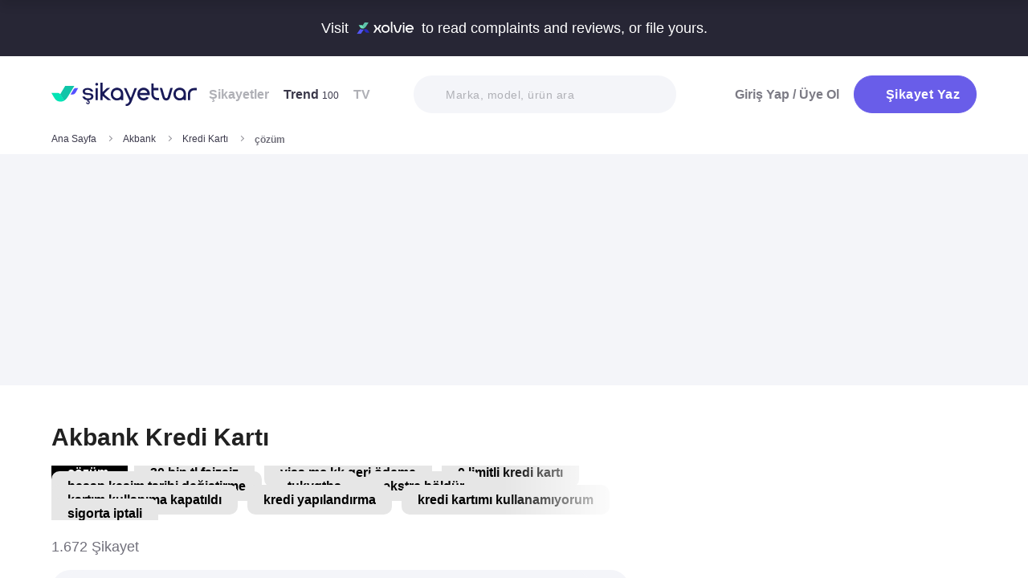

--- FILE ---
content_type: text/html; charset=utf-8
request_url: https://www.sikayetvar.com/akbank/kredi-karti/cozum
body_size: 39315
content:
<!doctype html><html lang="tr"><head>  <meta charset="utf-8">  <style>:root{--spriteUrl:url(https://cdn.sikayetvar.com/public/images/sprite.png)}   @charset "UTF-8";.sv-button-v2,a{text-decoration:none}*,.sv-button-v2,:after,:before{box-sizing:border-box}button,ul{padding:0}a,button{color:inherit}.announcement,.sv-button-v2,.wrapper{position:relative}.navbar li,.navbar-right>li{margin-bottom:15px}.breadcrumb-section .breadcrumb li a,.navbar li a.active{color:#3a384a}.company-detail-fixed-header .company-detail-fixed-header-col .rating .rate-num span:first-child::after,.rating .rate-num span:first-child::after{-webkit-mask:url("data:image/svg+xml,%3Csvg width='12' height='25' viewBox='0 0 12 25' fill='none' xmlns='http://www.w3.org/2000/svg'%3E%3Cpath d='M.7 24.477a.7.7 0 0 1-.644-.976L9.964.424a.7.7 0 1 1 1.285.552L1.343 24.053a.7.7 0 0 1-.643.424Z' fill='%23000000'/%3E%3C/svg%3E") 50% 50%/contain no-repeat;background-color:#9c9ba4}.brand-detail-grid__sticky,.promo-banner{border-image:linear-gradient(#f4f5f9,#f4f5f9) fill 0//0 100vw 0 100vw}.btn{border:1px solid #afb0b6;-webkit-border-radius:50px;-moz-border-radius:50px;-ms-border-radius:50px;border-radius:50px;display:inline-block;text-transform:capitalize;font-family:Metropolis,sans-serif;font-weight:600;padding:14px 20px;text-align:center;color:#fff;letter-spacing:.5px}.btn-purple{background-color:#695de9;border-color:#695de9}@media all and (min-width:768px){.container-md{max-width:768px}body,html{width:100%;height:100%}#main-wrapper{min-height:100%;display:grid;grid-template-rows:auto 1fr auto;grid-template-columns:100%;align-content:flex-start}}@media all and (min-width:992px){.container-md{max-width:992px}}@media all and (min-width:1192px){.container-md{max-width:1192px}h1{font-size:6.1rem}h3{font-size:2.5rem}}.sv-button-v2{display:inline-flex;align-items:center;justify-content:center;text-align:center;vertical-align:middle;background:0 0;border:1px solid transparent;border-radius:99px;-webkit-appearance:none;appearance:none;height:44px;padding:0 20px;min-width:84px;font-weight:700;font-size:14px;white-space:nowrap;flex-shrink:0}.announcement,main{display:block}.sv-button-v2>:not(:last-child){margin-right:10px}.sv-button-v2.sv-button-v2--primary-outline{background-color:#fff;border-color:#9ba1ff;color:#695de9}html{line-height:1.15;-webkit-text-size-adjust:100%}a{background-color:transparent}strong{font-weight:bolder}img{border-style:none;max-width:100%;height:auto}button,input,select{font-family:inherit;font-size:100%;line-height:1.15;margin:0}button,input{overflow:visible}button,select{text-transform:none}[type=button],[type=submit],button{-webkit-appearance:button}[type=button]::-moz-focus-inner,[type=submit]::-moz-focus-inner,button::-moz-focus-inner{border-style:none;padding:0}[type=button]:-moz-focusring,[type=submit]:-moz-focusring,button:-moz-focusring{outline:ButtonText dotted 1px}::-webkit-file-upload-button{-webkit-appearance:button;font:inherit}html{font-size:62.5%;-webkit-font-smoothing:antialiased;-moz-osx-font-smoothing:grayscale;text-rendering:optimizeLegibility}.input-field,body{background-color:#fff;font-family:Metropolis,sans-serif;font-size:1.6rem}body{margin:0;padding-bottom:0!important;line-height:1.1;color:#383838;font-weight:400}.input-field,h3{font-weight:600}.container-md{margin:0 auto;padding:0 20px}h1{margin:.67em 0;font-size:4.3rem}h3{font-size:2.2rem;margin:0 0 18px}ul{list-style:none;margin:0}button{background:0 0;border:none}.input-field{-webkit-border-radius:40px;-moz-border-radius:40px;-ms-border-radius:40px;border-radius:40px;border:none;width:100%;padding:0 35px;height:62px;-webkit-appearance:none;letter-spacing:.5px}#live-header,.announcement{font-size:1.1rem;background-color:#272635;line-height:1;overflow:hidden}select::-ms-expand{display:none}::-webkit-input-placeholder{color:#b0b1b8;opacity:1}::-moz-placeholder{color:#b0b1b8;opacity:1}:-ms-input-placeholder{color:#b0b1b8;opacity:1}:-moz-placeholder{color:#b0b1b8;opacity:1}.announcement{font-weight:500;color:#fff;top:0;left:0;z-index:9;width:100%}.announcement .container-lg,.announcement .container-md{display:flex;align-items:center;justify-content:space-between;height:66px}.announcement .content img{margin:0 5px -1px;width:41px}@media all and (min-width:370px){.announcement{font-size:1.3rem}.announcement .content img{width:49px}#live-header{font-size:1.3rem}}@media all and (min-width:992px){.announcement{font-size:1.8rem}.announcement .container-lg,.announcement .container-md{justify-content:center;height:70px}.announcement .content img{margin-bottom:-2px;width:71px}}.page-loader{position:fixed;z-index:99999999;background:rgba(0,0,0,.4);left:0;top:0;right:0;bottom:0;display:none}.page-loader .page-loader-spinner{left:50%;top:50%;width:100px;text-align:center;position:absolute;margin-left:-50px;margin-top:-25px}.page-loader .page-loader-spinner>div{width:50px;height:50px}.loader,.loader:after{border-radius:50%;width:10em;height:10em;display:block}.loader{margin:auto;font-size:4px;position:relative;text-indent:-9999em;border-top:1.1em solid #fff;border-right:1.1em solid #fff;border-bottom:1.1em solid #fff;border-left:1.1em solid #695de9;-webkit-transform:translateZ(0);-ms-transform:translateZ(0);transform:translateZ(0);-webkit-animation:1.1s linear infinite load8;animation:1.1s linear infinite load8}.loader.l-small{font-size:2px}.loader.l-border-gray{border-top:1.1em solid #c5d7ec;border-right:1.1em solid #c5d7ec;border-bottom:1.1em solid #c5d7ec}@-webkit-keyframes load8{0%{-webkit-transform:rotate(0);transform:rotate(0)}100%{-webkit-transform:rotate(360deg);transform:rotate(360deg)}}@keyframes load8{0%{-webkit-transform:rotate(0);transform:rotate(0)}100%{-webkit-transform:rotate(360deg);transform:rotate(360deg)}}.complaint-attachments .large-view:hover picture img,.complaint-attachments.box-style .box-view:hover img{transform:scale(1.1)}.mastheadcontainer{display:flex;justify-content:center;align-items:center}.advertisement.specific-ad{position:fixed;top:0;left:0;width:0;height:0}.tooltip_templates{display:none}[class*=" icomoon-"],[class^=icomoon-]{font-family:unset!important;font-weight:unset;display:inline-flex}#live-header .link-container .desc,.last-search{display:none}[class*=" icomoon-"]::before,[class^=icomoon-]::before{display:block;font-family:icomoon!important;font-weight:1}.subscribe-icon{width:auto;height:16px;transform:translateY(1px)}.last-search{position:absolute;top:30px;width:100%;background:#fff;z-index:8;color:#695de9;font-weight:500;font-size:14px;border-radius:0 0 25px 25px;border:none;box-shadow:0 15px 15px 0 rgba(47,44,105,.0784313725);padding:20px 3px 12px}#experience-reports-header .link,#live-header .link{background-color:#3ad08f;border-radius:40px;text-transform:uppercase;font-weight:600}@media all and (max-width:1192px){.last-search{top:40px}#header-autocomplete{display:none!important}}#live-header{font-weight:500;color:#fff;display:block;position:relative;z-index:2}#live-header .container-md{display:flex;align-items:center;justify-content:space-between;height:66px}#live-header .content{display:flex;align-items:center}#live-header .content .count{font-weight:700;font-size:1.3rem;color:#3ad08f;padding-left:5px;align-items:baseline;display:none}#live-header .link,#live-header .link-container{align-items:center;display:flex}#live-header .content .count.shown{display:flex}@media all and (min-width:370px){#live-header .content .count{font-size:1.5rem}}@media all and (min-width:992px){#live-header{font-size:1.8rem}#live-header .container-md{height:70px}#live-header .content .count{font-size:2.6rem;padding-left:28px}#live-header .link-container .desc{display:block;font-weight:500;color:#afb0b6;font-size:1.4rem;padding-right:22px}}#header-autocomplete-mobile .icomoon-close:before,#profile-mobile-menu .icomoon-close:before{font-weight:600!important}#live-header .link{height:24px;padding:0 8px 0 6px;font-size:.9rem}#live-header .link span{white-space:nowrap}@media all and (min-width:370px){#live-header .link{font-size:1.2rem}}@media all and (min-width:400px){#live-header .link{font-size:1.3rem;height:32px;padding:0 15px 0 11px}}#live-header .link svg{margin-bottom:2px;margin-right:3px;width:16px}#live-header .link svg .inside{animation:1s infinite inside}#live-header .link svg .outside{animation:1s infinite outside}@keyframes inside{0%,15%{opacity:0}100%,65%{opacity:1}}@keyframes outside{0%,30%{opacity:0}100%,80%{opacity:1}}#profile-mobile-menu .menu-header,.d-flex,.nav,.search-toggle-wrap{display:flex}#experience-reports-header{font-size:1.1rem;font-weight:500;color:#fff;background-color:#272635;line-height:1;display:block;position:relative;z-index:2;overflow:hidden}@media all and (min-width:370px){#experience-reports-header{font-size:1.3rem}}@media all and (min-width:992px){#live-header .link{font-size:1.4rem;height:36px;padding:0 15px 0 11px}#live-header .link svg{width:20px;margin-right:7px}.btn-toggle,.search-toggle-wrap{display:none}#experience-reports-header{font-size:1.8rem}}#experience-reports-header .container-md{display:flex;align-items:center;justify-content:center;height:66px}#experience-reports-header .content{display:flex;align-items:center;margin-right:12px}@media all and (min-width:992px){#experience-reports-header .container-md{height:70px}#experience-reports-header .content{margin-right:28px}}#experience-reports-header .link-container{display:flex;align-items:center}#experience-reports-header .link{display:flex;align-items:center;height:24px;padding:0 8px 0 6px;font-size:.9rem}#experience-reports-header .link span{white-space:nowrap}@media all and (min-width:370px){#experience-reports-header .link{font-size:1.2rem}}@media all and (min-width:400px){#experience-reports-header .link{font-size:1.3rem;height:32px;padding:0 15px 0 11px}}@media all and (min-width:992px){#experience-reports-header .link{font-size:1.4rem;height:36px;padding:0 15px 0 11px}}#header-autocomplete-mobile .icomoon-close,#profile-mobile-menu .icomoon-close{font-size:13px}#profile-mobile-menu .menu-header,.align-center,.nav,.search-toggle-wrap{align-items:center}#profile-mobile-menu .menu-header,.nav{justify-content:space-between}.nav{flex-wrap:wrap;position:relative}.header{top:0;right:0;bottom:auto;left:0;position:relative;z-index:9;--header-pad-y:20px;padding:var(--header-pad-y) 0;will-change:top}.logo{display:inline-block;width:146px;z-index:8;font-size:0}.navbar-collapse{display:none;width:100%;padding:20px 0}.navbar li a{color:#afb0b6;display:block;font-weight:600}.navbar li a span{font-weight:400;font-size:1.2rem}.navbar li:last-child{margin-right:0}.navbar-right>li .btn-login{color:#7c7b85;display:block;font-weight:600}.navbar-right .btn{display:flex;align-items:center;justify-content:center;text-transform:initial}@media all and (min-width:992px){.header{--header-pad-y:24px}.logo{width:181px;margin-right:52px}.navbar-collapse{display:flex;align-items:center;justify-content:space-between;flex-grow:1;padding:0;width:calc(100% - 233px)}.navbar{display:flex;flex-wrap:wrap}.navbar li{margin-bottom:0;margin-right:33px}.navbar-right{display:flex;align-items:center;flex-wrap:wrap}.navbar-right li{margin-bottom:0;margin-left:18px}.navbar-right li .btn{max-width:212px;max-height:48px}.navbar-right li .btn .icomoon-plus{margin-right:5px;font-size:14px;width:14px;color:#fff}}@media all and (min-width:1300px){.logo{margin-right:32px}}.search-toggle-wrap .btn-purple{width:auto;height:unset;padding:4px 9px;margin-right:20px;display:flex;align-items:center;justify-content:center;flex-shrink:0}.search-toggle-wrap .btn-purple .icomoon-plus{margin-right:5px;font-size:14px;color:#fff}.search-toggle-wrap .btn-purple .write-text-mobile{height:14px;font-size:14px}@media all and (max-width:425px){.search-toggle-wrap .btn-purple{margin-right:12px}}.btn-search-toggle{margin-right:12px}@media all and (min-width:425px){.btn-search-toggle{margin-right:24px}}.btn-toggle{width:20px;height:27px;position:relative}.btn-toggle span{-webkit-border-radius:1px;-moz-border-radius:1px;-ms-border-radius:1px;border-radius:1px;height:2px;margin:5px 0;display:block;background-color:#3a384a}.btn-toggle i{top:-2px;right:-8px;bottom:auto;left:auto;position:absolute;-webkit-border-radius:50%;-moz-border-radius:50%;-ms-border-radius:50%;border-radius:50%;border:3px solid #f4f5f9;display:none;width:16px;height:16px;background-color:#3ad08f}#header-autocomplete-mobile{opacity:0;top:-21px;right:0;margin:0;bottom:auto;left:auto;position:absolute;border:1px solid #e9eff3;padding:60px 20px 20px;background:#fff;z-index:5;border-radius:0 0 10px 10px}#header-autocomplete-mobile .form-row{position:relative}#header-autocomplete-mobile input{margin-top:10px}#header-autocomplete-mobile button{top:32px!important}#header-autocomplete-mobile .icon-close-search{background:0 0;top:2.8rem;right:2.2rem;bottom:auto;left:auto;position:absolute}.mobile-menu-overlay{display:none}#profile-mobile-menu .nav-primary a.icomoon-paginate-next,.breadcrumb-section,.copyright ul,.d-flex,.footer-dropdown a,.search-bar button{display:flex}.search-bar{position:relative;width:100%;margin:20px 0}.search-bar .input-field{background-color:#f4f5f9;font-size:1.4rem;font-weight:500;height:47px;padding-left:40px}.search-bar button{position:absolute;left:12px;top:50%;transform:translateY(-50%);width:20px;height:20px;align-items:center;justify-content:center}.search-bar .icomoon-search{width:18px;height:18px;font-size:18px;color:#626692}.search-bar ::-webkit-input-placeholder{color:#afb0b6}.search-bar ::-moz-placeholder{color:#afb0b6}.search-bar :-ms-input-placeholder{color:#afb0b6}.search-bar :-moz-placeholder{color:#afb0b6}@media all and (min-width:992px){#header-autocomplete-mobile{display:none!important}.search-bar{width:215px;margin:0}}@media all and (min-width:1192px){.search-bar{width:327px}}@media all and (min-width:1300px){.search-bar{margin:0 0 0 20px}}#profile-mobile-menu{top:0;right:auto;bottom:auto;left:0;position:fixed;width:100%;overflow-y:auto;display:none;z-index:22}#profile-mobile-menu .mega-menu-wrap{background-color:#fff;border-radius:0 0 30px 30px;margin:0 auto;max-width:768px}#profile-mobile-menu .menu-header{padding:20px;background-color:#f4f5f9}#profile-mobile-menu .menu-header .btn-search-toggle{margin-right:42px}#profile-mobile-menu .btn-menu-close{margin-top:-1px;margin-right:3px}#profile-mobile-menu .mega-menu{padding:15px 30px 24px;border-radius:0 0 30px 30px;background-color:#f4f5f9}#profile-mobile-menu .mega-menu .btn-wrap{text-align:center}#profile-mobile-menu .mega-menu .btn-wrap .btn-purple{width:100%;font-size:1.7rem;padding:13px 20px;margin-bottom:30px;display:flex;align-items:center;justify-content:center;text-transform:initial}#profile-mobile-menu .mega-menu .btn-wrap .btn-purple .icomoon-plus{margin-right:5px;font-size:14px;color:#fff}#profile-mobile-menu .btn-login{color:#7c7b85;font-weight:600;line-height:2rem}#profile-mobile-menu .nav-primary{padding:40px 40px 70px}#profile-mobile-menu .nav-primary li{margin-bottom:36px}#profile-mobile-menu .nav-primary li:last-child{margin-bottom:0}#profile-mobile-menu .nav-primary a{color:#7c7b85;font-weight:600;font-size:2.4rem;text-transform:capitalize;letter-spacing:.5px;position:relative;display:block}#profile-mobile-menu .nav-primary a.icomoon-paginate-next:before{font-size:16px;order:2;margin-left:auto}@media all and (min-width:992px) and (max-width:1192px){.logo,.navbar li{margin-right:15px}.navbar-collapse{width:calc(100% - 196px)}.search-bar{width:225px;margin-left:10px}}@media all and (min-width:1192px) and (max-width:1300px){.logo{margin-right:15px}.navbar-collapse{width:calc(100% - 196px)}.navbar li{margin-right:18px}}@media all and (width:1300px){.navbar li{margin:0 15px}}@media all and (width:1192px){.navbar li{margin:0 15px}.navbar li:nth-child(2){display:block}.search-bar{width:255px;margin-left:10px}}.copyright ul{flex-wrap:wrap;width:100%;column-gap:34px;row-gap:14px}.align-center,.footer-dropdown a{align-items:center}.copyright li{line-height:20px;vertical-align:middle}.copyright li a{color:#afb0b6;letter-spacing:.4px;font-size:1.5rem;line-height:1.2;text-transform:capitalize;font-weight:500}@media all and (min-width:768px){.copyright ul{width:auto;column-gap:20px}}.footer-dropdown a{width:100%}.complaint-attachments.box-style .box-view.is-doc:before,.complaint-attachments.box-style .box-view.mime-audio picture img,.detail-input-wrapper .txt-search-wrapper:before,ul.dropdown{display:none}.language-flag{width:20px;height:15px;margin-right:24px;box-shadow:0 0 1px 0 #888;background-image:url("/public/images/footer-flags.png");background-repeat:no-repeat;background-color:transparent;background-size:100px 15px}.language-flag.de{background-position:0 0;height:12px}.language-flag.ru{background-position:-20px 0;height:14px}.language-flag.tr{background-position:-40px 0;height:14px}.language-flag.es{background-position:-60px 0}.language-flag.en{background-position:-80px 0}.dropdown{position:relative}.autocomplete-suggestions-wrapper{position:relative;z-index:4}.autocomplete-suggestions-wrapper .icomoon-search{width:15px;height:15px;font-size:15px;color:#afb0b6}.breadcrumb-section{align-items:center;justify-content:space-between;padding-bottom:10px}.breadcrumb-section .breadcrumb li span{color:#71707b}@media all and (max-width:992px){#profile-mobile-menu .mega-menu-wrap{overflow-y:scroll;max-height:calc(var(--vh,1vh) * 100)}.breadcrumb-section{overflow-x:auto;white-space:nowrap}.breadcrumb-section .breadcrumb{display:inline-flex}.breadcrumb-section .breadcrumb li{font-size:12px;line-height:16px}.breadcrumb-section .breadcrumb li:first-child{flex-shrink:0}.breadcrumb-section .breadcrumb li:not(:last-child){margin-right:14px;padding-right:19px;position:relative}.breadcrumb-section .breadcrumb li:not(:last-child):after{content:"";width:5px;height:5px;top:5px;right:0;bottom:auto;left:auto;position:absolute;transform:rotate(-45deg);border-right:1px solid #98979e;border-bottom:1px solid #98979e}.breadcrumb-section .breadcrumb li:last-child{min-width:0}}@media all and (min-width:992px){.copyright ul{column-gap:34px}.breadcrumb-section .breadcrumb,.breadcrumb-section .breadcrumb li span{max-width:100%;white-space:nowrap;overflow:hidden;text-overflow:ellipsis;vertical-align:middle}.breadcrumb-section .breadcrumb{display:inline-flex;min-width:0;align-items:center}.breadcrumb-section .breadcrumb li{font-size:12px;line-height:16px}.breadcrumb-section .breadcrumb li:first-child{flex-shrink:0}.breadcrumb-section .breadcrumb li:not(:last-child){margin-right:14px;display:flex;min-width:34px;flex-shrink:99999;align-items:center;padding-right:19px;position:relative}.breadcrumb-section .breadcrumb li:not(:last-child):after{content:"";width:5px;height:5px;top:5px;right:0;bottom:auto;left:auto;position:absolute;transform:rotate(-45deg);border-right:1px solid #98979e;border-bottom:1px solid #98979e}.breadcrumb-section .breadcrumb li:last-child{min-width:0}.breadcrumb-section .breadcrumb li a{min-width:0;white-space:nowrap;overflow:hidden;text-overflow:ellipsis}.breadcrumb-section .breadcrumb li span{display:inline-block;min-width:0;font-weight:600}}.section-company-details .faq-block .accordion-content{display:none;padding-bottom:22px;font-size:14px;line-height:20px;color:#212121}[data-video-complaint=true] .vcep_video-player video{object-fit:contain}.user-videos-list .video-list-item .video-info .profile-details{max-width:max-content}.user-videos-list .video-list-item .video-info .profile-details .profile-img{width:20px;height:20px}.user-videos-list .video-list-item .video-info .profile-details .profile-name{margin-left:8px}.user-videos-list .video-list-item .video-info .profile-details .profile-name.username{color:#fff;font-size:12px;font-weight:600}.checkbox-filter{display:inline-flex;align-items:center}.box-settings-block{margin-top:0;padding:0 0 20px}@media all and (min-width:768px){.user-videos-list .video-list-item .video-info .profile-details .profile-img{width:28px;height:28px}.user-videos-list .video-list-item .video-info .profile-details .profile-name.username{font-size:14px}.box-settings-block{display:flex;align-items:center;justify-content:space-between;position:relative;padding:0;margin:35px 0 0}}@media all and (min-width:992px){.box-settings-block{display:block}}.filter-types-container{display:flex;width:100%;justify-content:space-between;align-items:center;gap:8px}.filter-types-container .checkbox-list{display:flex;gap:6px;flex-direction:row;width:100%}.filter-types-container .checkbox-list li{flex-grow:1}.filter-types-container .checkbox-list li .checkbox-filter{width:100%;display:inline-flex;align-items:center;justify-content:center;text-align:center;background-color:#fff;color:#695de9;font-size:12px;line-height:16px;font-weight:500;border:1px solid #695de9;height:36px;padding:0 16px;border-radius:99px;white-space:nowrap}.detail-input-wrapper{width:100%;border-radius:25px;background:#f4f5f9;padding:0 16px;display:flex;align-items:center;margin-top:20px}.detail-input-wrapper .detail-input{position:relative;font-weight:600;color:#71707b;border:1px solid transparent;min-width:0;font-size:14px;width:100%;outline:0;height:48px;background:0 0}.detail-input-wrapper .detail-input-button{position:relative;z-index:9;width:24px;height:24px;margin-right:8px;display:flex;align-items:center;justify-content:center;flex-shrink:0}.txt-search-wrapper{width:100%;height:100%;position:relative}.txt-search-wrapper::before{content:attr(data-text);background:#f4f5f9;border-radius:30px;position:absolute;z-index:200;color:#bcbdc3;font-size:1.4rem;width:100%;align-items:center;height:100%;top:0;left:0}.txt-search-wrapper:not(.hide-before)::before{display:flex!important}:root{--swiper-theme-color:#007aff;--swiper-navigation-size:44px}.section-company-collection-list{padding-top:48px}.section-company-collection-list.company-page{padding-top:12px}.section-company-collection-list .company-collection-list li a{display:flex;width:100%;height:100%;align-items:center;position:relative;border-bottom:1px solid #dcdde1;margin-bottom:-1px;margin-top:1px}.section-company-collection-list .company-collection-list li a img{height:21px;width:21px}.section-company-collection-list .company-collection-list li a .company-collection-list-name{display:block;margin:0 16px;padding:20px 0;width:100%;font-size:16px;font-weight:700}@media all and (min-width:992px){.filter-types-container{gap:24px}.filter-types-container .checkbox-list{gap:18px}.filter-types-container .checkbox-list li .checkbox-filter{font-size:14px;padding:0 35px}.section-company-collection-list.company-page{padding-top:22px}.section-company-collection-list .company-collection-list{display:grid;grid-template-columns:auto auto auto;column-gap:16px;overflow:hidden}.section-company-collection-list .company-collection-list li a img{height:28px;width:28px}.section-company-collection-list .company-collection-list li a .company-collection-list-name{padding:24px 0}}.section-company-collection-list .company-collection-list li a .company-collection-list-name__count{font-size:11px;color:#71707b;font-weight:600}.complaint-attachments-container{max-width:512px}.complaint-attachments-container>div{position:relative;padding-top:56.25%;margin:18px 0 0}.complaint-attachments-container.video-cover-container>div{padding-top:100%}.complaint-attachments{display:flex;flex-wrap:nowrap;gap:4px;border-radius:16px;overflow:hidden;border:1px solid #f1f1f1;position:absolute;top:0;left:0;width:100%;height:100%;margin:0!important}.complaint-attachments .large-view{position:relative;height:100%;width:100%;overflow:hidden;margin:0}.complaint-attachments .large-view.full-view{max-width:unset}.complaint-attachments .large-view picture{width:100%;z-index:1;object-fit:cover}.complaint-attachments .large-view picture img{width:100%;height:100%;object-fit:cover;will-change:transform;border-radius:0}.complaint-attachments .large-view video{width:100%;height:100%;z-index:1;object-fit:cover}.brand-logo img,.profile-details .profile-img img{height:auto;max-height:100%;min-height:0;object-fit:contain;min-width:0}.complaint-attachments .large-view .img-overlay{top:0;right:0;bottom:0;left:0;position:absolute;font-size:20px;line-height:26px;font-weight:600;color:#fff;display:flex;align-items:center;justify-content:center;background:linear-gradient(180deg,rgba(0,0,0,.35) 0,rgba(0,0,0,.5) 100%)}@media all and (min-width:768px){.filter-types-container .checkbox-list li .checkbox-filter{height:40px}.complaint-attachments .large-view .img-overlay{font-size:24px;line-height:31px}}.complaint-attachments .large-view .video-playicn{position:absolute;left:50%;top:50%;transform:translate(-50%,-50%);z-index:3;width:42px;height:42px;background:rgba(0,0,0,.3803921569);border-radius:10px;display:flex;align-items:center;justify-content:center}.complaint-attachments .large-view .video-playicn img{width:auto;filter:brightness(0) invert(1)}.complaint-attachments .large-view .video-countdown{left:16px;font-size:12px;font-weight:600}.complaint-attachments .large-view .video-mute{right:16px}.complaint-attachments .large-view .video-countdown,.complaint-attachments .large-view .video-mute{z-index:4;background-color:rgba(0,0,0,.3803921569);color:#fff;position:absolute;bottom:10px;padding:8px 8px 5px;border-radius:8px}.complaint-attachments.box-style{display:flex;flex-wrap:wrap;gap:12px}.complaint-attachments.box-style .box-view{position:relative;height:60px;width:60px;overflow:hidden;border-radius:12px;border:1px solid #dcdde1;margin-bottom:0}@media all and (min-width:425px){.complaint-attachments.box-style .box-view{width:80px;height:80px}}@media all and (min-width:415px){.complaint-attachments.box-style .box-view:not(:last-child){margin-right:0}}.complaint-attachments.box-style .box-view picture,.complaint-attachments.box-style .box-view picture img{height:100%;object-fit:cover;will-change:transform}.complaint-attachments.box-style .box-view:not(.mime-audio):before{content:"";position:absolute;top:0;bottom:0;left:0;right:0;z-index:2;background:linear-gradient(180deg,rgba(0,0,0,.35) 0,rgba(0,0,0,.45) .01%,rgba(0,0,0,0) 60.13%) 0 0/cover no-repeat}.complaint-attachments.box-style .box-view.is-doc{background-color:#695de9;display:flex;align-items:center;justify-content:center}.complaint-attachments.box-style .box-view.is-doc i{font-size:36px;color:#fff}.complaint-attachments.box-style .box-view.is-doc .doc-name-wrapper{position:absolute;left:0;right:0;top:0;bottom:0;z-index:1;content:attr(data-name);opacity:0;background-color:#fff;padding:0 2px;display:flex;align-items:center}.complaint-attachments.box-style .box-view.is-doc .doc-name-wrapper .doc-name{overflow:hidden;display:-webkit-box;-webkit-box-orient:vertical;-webkit-line-clamp:4;font-size:12px;color:#212121;text-align:center}.complaint-attachments.box-style .box-view.is-doc:hover .doc-name-wrapper{opacity:1}.complaint-attachments.box-style .box-view .mime-icon{font-size:14px;right:8px;top:8px;color:#fff;position:absolute;z-index:2}.complaint-attachments.box-style .box-view .img-overlay{top:0;right:0;bottom:0;left:0;position:absolute;font-size:20px;line-height:26px;font-weight:600;color:#fff;display:flex;align-items:center;justify-content:center;border-radius:12px;background:linear-gradient(180deg,rgba(0,0,0,.35) 0,rgba(0,0,0,.5) 100%)}@media all and (min-width:768px){.complaint-attachments.box-style{gap:15px}.complaint-attachments.box-style .box-view .img-overlay{font-size:24px;line-height:31px}}.complaint-attachments>.large-view{flex-basis:0;flex-grow:1}.complaint-attachments .detail-view{flex-basis:0;flex-grow:1;height:100%;display:flex;flex-direction:column;flex-grow:1;gap:4px}.profile-details,.profile-details .profile-img{align-items:center;display:flex}.profile-details .profile-img{width:40px;height:40px;border-radius:99px;color:#695de9;font-weight:600;font-size:18px;line-height:1;justify-content:center;overflow:hidden;background-color:#fff;flex-shrink:0}@media all and (min-width:768px){.profile-details .profile-img{width:44px;height:44px}}.profile-details .profile-img img{max-width:100%;width:100%;display:block}.profile-details .profile-desc{width:100%;margin-left:8px}.profile-details .profile-desc .profile-name-wrap{display:flex;align-items:center}.profile-details .profile-desc .profile-name-wrap .username{font-size:14px;line-height:1;font-weight:700;color:#3a3a3a;margin-left:0}@media all and (min-width:992px){.profile-details .profile-desc .profile-name-wrap .username{font-size:16px;transform:translateY(1px);display:inline-block}}.profile-details .profile-desc .profile-name-wrap .username .subscribe-icon{height:15px;transform:translateY(2px)}.profile-details .profile-desc .profile-name-wrap .link-reply{color:#695de9;font-weight:600;letter-spacing:.5px;margin-left:8px;font-size:1.2rem;display:inline-flex;align-items:center}.profile-details .profile-desc .profile-name-wrap .link-reply .icon-reply{position:relative;top:1px}.profile-details .profile-desc .profile-name-wrap .link-reply .company{text-wrap:balance;top:2px;position:relative;line-height:14px}.profile-details .profile-desc .profile-name-wrap .link-reply .company span{display:inline-flex;height:0;align-items:center;position:relative;top:4px}.profile-details .profile-desc .profile-name-wrap .link-reply .icon-reply{width:10px;height:9px;background-position:-300px -141px;margin-right:5px;flex-shrink:0}@media all and (min-width:1192px){.box-settings-block{display:flex}.profile-details .profile-desc .profile-name-wrap .link-reply{font-size:1.6rem;margin-left:12px}.profile-details .profile-desc .profile-name-wrap .link-reply .icon-reply{width:15px;height:13px;background-position:-300px -160px;margin-right:9px}}.profile-details .profile-desc .profile-name-wrap .company-name{color:#695de9;font-size:1.2rem;font-weight:600;text-transform:capitalize;margin-left:7px;letter-spacing:.5px}@media all and (min-width:1192px){.profile-details .profile-desc .profile-name-wrap .company-name{font-size:1.6rem;margin-left:12px}}.profile-details .profile-desc .profile-name-wrap .company-name .subscribe-icon{height:11px;margin-left:5px;transform:translateY(-2px)}.profile-details .profile-desc .profile-name-wrap .company-name .icomoon-reply::before{color:#b6c2f2;margin-top:1px;margin-right:5px;font-size:inherit}.profile-details .profile-desc .post-time{margin-top:4px;display:flex;align-items:center}.profile-details .profile-desc .post-time .time{font-size:11px;line-height:18px;font-weight:400;color:#71707b;margin-right:12px}@media all and (max-width:360px){.profile-details .profile-desc .post-time .time{font-size:10px;margin-right:10px}}@media all and (min-width:992px){.profile-details .profile-desc .profile-name-wrap .company-name .subscribe-icon{height:14px;margin-left:7px;transform:translateY(-1px)}.profile-details .profile-desc .post-time .time{font-size:14px;line-height:20px}}.profile-details .profile-desc .post-time .count{display:flex;align-items:center;font-size:11px;line-height:18px;font-weight:400;color:#71707b;margin-right:6px}@media all and (max-width:360px){.profile-details .profile-desc .post-time .count{font-size:10px}}.profile-details .profile-desc .post-time .count.icomoon-view-2::before{margin-right:6px}.profile-details .profile-desc .post-time .sv-logo{margin-left:auto;opacity:.6}@media all and (max-width:768px){.profile-details .profile-desc .post-time .sv-logo{height:16px;width:auto}}.profile-details .profile-desc .report .icon-flag{width:13px;height:11px;background-position:-230px -100px;margin-top:2px}@media all and (min-width:1192px){.profile-details .profile-desc .post-time .sv-logo{margin-right:50px}}.card-v2{padding:30px 0}@media all and (min-width:992px){.profile-details .profile-desc .post-time .count{font-size:14px;line-height:20px}.card-v2{padding:40px 0}.card-v2 .card-header .solved-badge{min-width:unset;max-width:unset}}.card-v2>section{display:flex;flex-direction:column}.card-v2.is-video-complaint .complaint-attachments{order:-1}.card-v2:not(:last-of-type){border-bottom:1px solid #dcdde1}.card-v2 .card-header{margin-bottom:18px;display:flex;align-items:center;justify-content:space-between}.card-v2 .card-header .rating,.card-v2 .card-header .rating .stars-wrapper{display:flex;align-items:center}.card-v2 .card-header .rating .stars-wrapper .star-wrapper{background-color:#dcdde1;background-repeat:no-repeat;display:flex;align-items:center;justify-content:center;height:22px;width:22px;border-radius:4px;background-image:linear-gradient(#fc9f15 0 0)}.card-v2 .card-header .rating .stars-wrapper .star-wrapper:not(:last-child){margin-right:4px}.card-v2 .card-header .rating .stars-wrapper .star-wrapper>i{font-size:13px;color:#fff}.card-v2 .card-header .rating .rate-num{font-size:18px;line-height:18px;font-weight:600;color:#444;margin-left:12px}.card-v2 .card-header .solved-badge{display:inline-flex;align-items:center;color:#11a18b;height:29px;border-radius:99px;background-color:rgba(113,213,172,.2);padding:0 10px}.card-v2 .card-header .solved-badge>i{width:10px;height:10px;font-size:10px;flex-shrink:0;margin-right:4px}.card-v2 .card-header .solved-badge-txt{font-size:12px;font-weight:700;line-height:1}@media all and (min-width:768px){.profile-details .profile-desc{margin-left:12px}.card-v2 .card-header .rating .stars-wrapper .star-wrapper{width:26px;height:26px}.card-v2 .card-header .rating .stars-wrapper .star-wrapper>i{font-size:15px}.card-v2 .card-header .rating .rate-num{margin-left:9px}.card-v2 .card-header .solved-badge{height:36px;padding:0 16px}.card-v2 .card-header .solved-badge>i{width:14px;height:14px;font-size:14px}.card-v2 .card-header .solved-badge-txt{font-size:14px}}.card-v2 .complaint-title{font-size:20px;line-height:28px;font-weight:700;color:#212121;margin:0;letter-spacing:normal}.card-v2 .profile-details{margin-top:18px}@media all and (min-width:768px){.card-v2 .profile-details{margin-top:24px}}.card-v2 .complaint-attachments{margin-top:18px}@media all and (min-width:992px){.card-v2 .complaint-title{font-size:24px;line-height:32px}.card-v2 .complaint-attachments{margin-top:22px}}.card-v2 .complaint-description{font-size:16px;line-height:24px;color:#212121;margin:18px 0 0}@media all and (min-width:992px){.card-v2 .complaint-description{margin:22px 0 0}}.card-v2 .complaint-description .ellipsis-text{font-size:20px;font-weight:700;color:#695de9;margin-left:4px}.card-v2 .card-actions{display:flex;align-items:center;margin-top:13px}.card-v2 .card-actions>:not(:last-child){margin-right:31px}.card-v2 .card-actions .card-action-btn{color:#444;display:flex;align-items:center}.card-v2 .card-actions .card-action-btn>:not(:last-child){margin-right:9px}.card-v2 .card-actions .card-action-btn>i{font-size:24px}.card-v2 .card-actions .card-action-btn__txt{font-size:13px;line-height:13px;font-weight:600}.card-v2 .complaint-thank{margin-top:18px}.card-v2 .complaint-thank+.card-actions{margin-bottom:31px}.card-v2 .complaint-thank-message{border-radius:12px;background-color:#3ad08f;padding:16px 22px;font-size:18px;line-height:1.3;font-weight:700;color:#fff}@media all and (min-width:992px){.card-v2 .complaint-thank{margin-top:22px}.card-v2 .complaint-thank-message{font-size:22px}}.card-v2 .complaint-thank-message p{margin:0}.card-v2 .complaint-thank-message .complaint-hidden{color:#fff;padding-left:0;margin-top:10px}.card-v2 .complaint-hidden{margin-top:12px;display:flex;align-items:center;color:#71707b;padding-left:48px}.box-write-complaint.icomoon-avatar::before,.header-related-searches:after,.header-related-searches:before,.header-related-searches__next,.header-related-searches__next.swiper-button-disabled~.header-related-searches:after,.header-related-searches__prev,.header-related-searches__prev.swiper-button-disabled~.header-related-searches:before{display:none}.card-v2 .complaint-hidden>i{margin-right:7px;font-size:16px}.card-v2 .complaint-hidden-txt{font-size:12px;line-height:1.2;font-weight:500;transform:translateY(.5px)}.header-related-searches{position:relative;overflow:hidden;margin:12px -20px 16px}.header-related-searches:before{content:"";position:absolute;left:0;bottom:0;top:0;z-index:10;margin-right:-80px;width:80px;flex-shrink:0;background:linear-gradient(90deg,#fff,transparent)}@media all and (min-width:768px){.card-v2 .complaint-hidden{padding-left:56px}.header-related-searches:before{margin-right:-160px;width:160px}}.header-related-searches:after{content:"";position:absolute;right:0;bottom:0;top:0;margin-left:-80px;width:80px;flex-shrink:0;background:linear-gradient(90deg,transparent,#fff);z-index:10}.box-write-complaint,.brand-detail-grid__main .header-complaint,.company-detail-fixed-header .company-detail-fixed-header-col .rating .stars-wrapper .star-wrapper{position:relative}@media all and (min-width:768px){.header-related-searches:after{margin-left:-160px;width:160px}}@media all and (min-width:992px){.card-v2 .complaint-hidden-txt{font-size:14px;transform:translateY(1px)}.header-related-searches{margin:12px 0 18px}.header-related-searches:after,.header-related-searches:before{display:block}}.header-related-searches .search-item{width:fit-content;margin-right:8px;white-space:nowrap;padding:10px 20px;background-color:#e6e6e6;color:#000;border-radius:10px;font-weight:600;font-size:16px;line-height:1.1}.box-brand-profile,.box-write-complaint,.brand-logo,.sub-page .header{background-color:#fff}.header-related-searches .search-item:first-child{margin-left:20px}.header-related-searches .search-item:last-child{margin-right:20px}.header-related-searches .search-item.selected{color:#fff;background-color:#000}.box-write-complaint{border:1px solid #9ba1ff;border-radius:99px;width:100%;display:flex;align-items:center;justify-content:center;flex-direction:row-reverse;padding:6px 12px;min-height:44px;gap:12px}.box-write-complaint .write-complaint-txt{font-size:14px;line-height:1.5;font-weight:700;color:#695de9}@media all and (min-width:992px){.header-related-searches .search-item:first-child{margin-left:0}.header-related-searches .search-item:last-child{margin-right:0}.header-related-searches .search-item:hover{color:#fff;background-color:#000}.box-write-complaint{min-height:79px;border-radius:16px;padding:8px 28px;flex-direction:row;max-width:384px;margin-bottom:30px}.box-write-complaint.icomoon-avatar::before{color:#b2c1f6;display:block;align-items:center;border-radius:50%;font-size:47px;width:47px}.box-write-complaint .write-complaint-txt{font-weight:500;flex:1}.company-detail-fixed-header .company-detail-fixed-header-col:first-child{display:flex}}.header-complaint-list-sort{display:flex;align-items:center}.header-complaint-list-sort select{-webkit-appearance:none;-moz-appearance:none;appearance:none;border:0;padding:4px 0 4px 34px;margin:0;font-weight:500;position:relative;top:1px;width:90px;font-size:13px;line-height:20px;color:#444;background-image:url("data:image/svg+xml,%3Csvg xmlns='http://www.w3.org/2000/svg' width='20' height='12' fill='none'%3E%3Cpath fill='%23695DE9' fill-rule='evenodd' d='M10 1a1 1 0 0 1 1-1h2a1 1 0 1 1 0 2h-2a1 1 0 0 1-1-1Zm0 5a1 1 0 0 1 1-1h5a1 1 0 1 1 0 2h-5a1 1 0 0 1-1-1Zm1 4a1 1 0 0 0 0 2h8a1 1 0 0 0 0-2h-8Z' clip-rule='evenodd'/%3E%3Cpath fill='%23695DE9' d='m6.206 7.082-1.14 1.18v-7.17C5.066.482 4.602 0 4.01 0S2.955.48 2.955 1.093v7.17l-1.14-1.181a1.02 1.02 0 0 0-1.498 0 1.11 1.11 0 0 0 0 1.552l2.955 3.038c.21.219.485.328.739.328.253 0 .548-.11.738-.328l2.934-3.038c.423-.415.423-1.115 0-1.552-.4-.415-1.076-.437-1.477 0Z'/%3E%3C/svg%3E");background-size:20px 12px;background-position:8px 50%;background-color:transparent;background-repeat:no-repeat;border-radius:4px}.d-flex,.profile-details .profile-desc .profile-name-wrap .company-name{display:flex}@media all and (min-width:1192px){h1{font-size:6.1rem}h3{font-size:2.5rem}}@media all and (min-width:1300px){.container-md{max-width:1300px}}.company-detail-fixed-header{box-shadow:0 8px 10px 0 rgba(0,0,0,.09);padding:21px 0 19px;position:fixed;top:0;left:0;z-index:10;transform:translateY(-100%);overflow:hidden;width:100%;background-color:#fff}.company-detail-fixed-header .company-detail-fixed-header-row{display:flex;align-items:center;justify-content:space-between;gap:24px}.company-detail-fixed-header .company-detail-fixed-header-col{display:flex;align-items:center}.company-detail-fixed-header .company-detail-fixed-header-col .rating-wrap{margin-top:7px}@media all and (min-width:768px){.box-write-complaint .write-complaint-txt{font-size:16px}.company-detail-fixed-header .company-detail-fixed-header-col .rating .stars-wrapper .star-wrapper{border-radius:3px}}.company-detail-fixed-header .company-detail-fixed-header-col .rating .stars-wrapper .star-wrapper i{font-size:12px;line-height:0;top:50%;right:auto;bottom:auto;left:50%;position:absolute;-webkit-transform:translate(-50%,-50%);-moz-transform:translate(-50%,-50%);-ms-transform:translate(-50%,-50%);-o-transform:translate(-50%,-50%);transform:translate(-50%,-50%)}.company-detail-fixed-header .company-detail-fixed-header-col .rating .rate-num{display:flex;font-size:18px;font-weight:500;color:#444;margin-left:8px;padding-top:2px}.company-detail-fixed-header .company-detail-fixed-header-col .rating .rate-num span:first-child{color:#444;font-weight:700}.company-detail-fixed-header .company-detail-fixed-header-col .rating .rate-num span:first-child::after{mask-size:130%;-webkit-mask-size:130%;display:inline-block;content:"";height:10px;width:10px;transform:translate(-1px,0)}.company-detail-fixed-header .company-detail-fixed-header-col .rating .rate-num span:nth-child(2){font-size:13px;display:inline-block;color:#9c9ba4;transform:translate(-3px,3px)}.company-detail-fixed-header .company-detail-fixed-header-col .rating .total-count{font-size:11px;display:flex;align-items:center;color:#afb0b6;font-weight:400;margin-left:2px;padding-top:3px;min-width:0}.company-detail-fixed-header .company-detail-fixed-header-col .rating .total-count .without-brackets{white-space:nowrap;overflow:hidden;text-overflow:ellipsis}.company-detail-fixed-header .brand-logo{height:56px;width:70px;border-radius:9px;padding:0 10px;margin-right:22px}.company-detail-fixed-header .brand-name-col{display:flex;flex-direction:column;min-width:0}.align-center,.profile-details .profile-desc .profile-name-wrap .company-name,.promo-banner{align-items:center}.company-detail-fixed-header .brand-name{font-size:18px;line-height:18px;font-weight:700;margin:0}.company-detail-fixed-header .subscribe-icon{height:15px}.company-detail-fixed-header .star-wrapper{width:19px!important;height:19px!important}.company-detail-fixed-header .box-write-complaint{display:none}.promo-banner{margin:0;height:320px;display:flex;justify-content:center;max-width:100%;overflow:hidden}@media all and (min-width:768px){.company-detail-fixed-header .box-write-complaint{display:flex!important;border-radius:12px!important;min-height:56px!important;padding:4px 16px 4px 12px!important;max-width:284px!important}.promo-banner{height:288px}}.brand-logo{display:flex;align-items:center;justify-content:center;border:1px solid #dcdde1;flex-shrink:0;border-radius:10px;padding:12px;height:64px;width:80px;color:#695de9;font-size:4.5rem;line-height:4.5rem;font-weight:600}@media all and (min-width:768px){.brand-logo{border-radius:16px;padding:20px;height:112px;width:144px}.brand-summary-box-wrp{display:flex;align-items:center;justify-content:space-between}}.brand-logo img{width:100%}.brand-summary-box{padding-bottom:34px;padding-top:24px}.brand-summary-box .brand-profile{display:flex;align-items:center;margin-bottom:22px}.brand-summary-box .brand-profile>:not(:last-child){margin-right:16px}@media all and (min-width:992px){.company-detail-fixed-header .box-write-complaint.icomoon-avatar::before{font-size:36px;height:36px;width:36px}.company-detail-fixed-header .box-write-complaint .write-complaint-txt{font-size:14px}.brand-summary-box{padding-bottom:42px;padding-top:42px}.brand-summary-box .brand-profile>:not(:last-child){margin-right:30px}}@media all and (max-width:992px){.brand-summary-box .brand-profile.with-badge-ace .total-count{display:flex;align-items:center}.brand-summary-box .brand-profile.with-badge-ace .total-count .without-brackets{white-space:nowrap;overflow:hidden;text-overflow:ellipsis}}.rating,.rating .stars-wrapper{align-items:center;display:flex}.brand-summary-box .brand-rate{min-width:0}.brand-summary-box .brand-rate .brand-name{margin:0;font-size:20px;font-weight:700;line-height:1;color:#212121;text-wrap:pretty}.brand-summary-box .brand-rate .brand-name .subscribe-icon{transform:translateY(1px)}.rating{min-width:0}.rating .stars-wrapper .star-wrapper{background-color:#dcdde1;background-repeat:no-repeat;display:flex;align-items:center;justify-content:center;height:22px;width:22px;border-radius:4px;background-image:linear-gradient(#fc9f15 0 0)}.rating .stars-wrapper .star-wrapper>i{font-size:13px;color:#fff}@media all and (min-width:768px){.brand-summary-box .brand-profile{margin-right:20px;width:100%;margin-bottom:0}.brand-summary-box .brand-rate{padding-top:0}.rating .stars-wrapper .star-wrapper{width:32px;height:32px;border-radius:6px}.rating .stars-wrapper .star-wrapper>i{font-size:20px}}.rating .rate-num{display:flex;font-size:21px;font-weight:500;color:#444;margin-left:4px;padding-top:2px;white-space:nowrap}.rating .rate-num span:first-child{color:#444;font-weight:700}.rating .rate-num span:first-child::after{mask-size:120%;-webkit-mask-size:120%;display:inline-block;content:"";height:11.5px;width:10px}.rating .rate-num span:nth-child(2){font-size:14px;display:inline-block;color:#9c9ba4;transform:translate(-2px,5px)}@media all and (max-width:360px){.brand-summary-box .brand-profile.with-badge-ace .total-count{min-width:30px}.brand-summary-box .brand-profile.with-badge-ace .total-count .without-brackets{white-space:wrap}.rating .rate-num{margin-left:6px}.rating .rate-num span:nth-child(2){transform:translate(-2px,5px)}}@media all and (min-width:992px){.brand-summary-box .brand-rate .brand-name{padding-top:0;font-size:30px;line-height:36px}.brand-summary-box .brand-rate .brand-name .subscribe-icon{height:22px}.rating .rate-num{font-size:30px;padding-top:3px;margin-left:6px}.rating .rate-num span:first-child::after{mask-size:130%;-webkit-mask-size:130%;height:15px;width:12px;transform:translate(.5px,0)}.rating .rate-num span:nth-child(2){transform:translate(-2px,9px);font-size:18px}}.rating .total-count{font-size:12px;display:inline-block;color:#afb0b6;font-weight:400;margin-left:4px;padding-top:5px;min-width:0}.rating .total-count .without-brackets{text-decoration:underline}@media all and (min-width:992px){.rating .total-count{font-size:14px;margin-left:6px;padding-top:7px}.brand-detail-grid{margin:48px 0;display:flex;align-items:flex-start;justify-content:space-between}}.brand-detail-grid__main{width:100%;min-width:0;padding-bottom:48px;margin-top:36px}.brand-detail-grid__main .header-complaint-content{display:flex;align-items:flex-end;justify-content:space-between;padding-bottom:6px}.brand-detail-grid__main .header-complaint-content .header-title{font-size:24px;line-height:24px;font-weight:700;color:#212121;margin:0}@media all and (min-width:992px){.brand-detail-grid__main{padding-bottom:0;margin-top:0}.brand-detail-grid__main .header-complaint-content .header-title{font-size:30px;line-height:34px}}.brand-detail-grid__main .header-complaint-content .show-header-related-searches>.hide-hashtag{position:absolute;width:1px;height:1px;padding:0;margin:-1px;overflow:hidden;clip:rect(0,0,0,0);white-space:nowrap;border:0}.brand-detail-grid__main .header-complaint-filters{display:flex;align-items:center;justify-content:space-between;padding-top:6px}.brand-detail-grid__main .header-complaint-filters .complaint-count{font-size:16px;line-height:16px;font-weight:500;color:#71707b}.brand-detail-grid__main .header-complaint .box-settings-block{padding-bottom:0;margin:0;flex-wrap:wrap}.brand-detail-grid__main .list-filters-content{margin-top:22px}.brand-detail-grid__sticky{padding:48px 0}@media all and (min-width:992px){.brand-detail-grid__sticky{border-image:none;padding:0;width:384px;flex-shrink:0;margin-left:48px;position:-webkit-sticky;position:sticky;top:calc(var(--root-main-header-height) + 76px);bottom:0}}@media all and (min-width:1300px){.brand-detail-grid__sticky{margin-left:80px}}.brand-detail-grid__sidebar{display:grid;grid-gap:36px;gap:36px}.brand-detail-grid__sidebar .vertical-ad{margin:0 auto}.box-brand-profile{border-radius:16px;border:1px solid #dcdde1;padding:30px}.box-brand-profile__separator{margin:20px 0;border-top:1px solid #dcdde1;width:100%}.box-brand-profile h3{margin:0;font-size:20px;line-height:28px;font-weight:700;color:#212121}.box-brand-profile__txt{color:#212121;font-size:16px;line-height:24px;display:flex;align-items:flex-start;margin-top:18px}.box-brand-profile__txt .subscribe-icon{height:20px;margin-right:16px}.box-brand-profile__txt .brand-name{font-weight:600}.box-brand-profile__txt .last-word{display:inline-block}.box-brand-profile__txt .icomoon-info{width:14px;height:14px;font-size:14px;margin-left:4px;vertical-align:text-top;color:#9f9f9f}.box-brand-profile .answer-rate{display:flex;align-items:center}.box-brand-profile .answer-rate>i{width:24px;height:24px;font-size:24px;color:#71707b;margin-right:16px;flex-shrink:0}.box-brand-profile .answer-rate__txt{color:#212121;font-size:16px;line-height:24px}.box-brand-profile .company-report-button{margin-top:25px;width:100%}.box-brand-profile .company-report-button>i{width:18px;height:18px;font-size:18px;flex-shrink:0;color:#695de9}.header-write-complaint{width:20px;height:20px;margin-right:20px}.rating-wrap{display:flex;margin-top:6px}.mastheadcontainer{min-height:10px;max-height:300px}.mastheadcontainer .advertisement{padding:25px 0}.brand-summary-box.model-summary-box{background:#fff;width:100%;margin-top:0;box-shadow:none;will-change:box-shadow;padding-bottom:0}.brand-summary-box.model-summary-box.is-pinned.no-tabs{padding-bottom:16px!important}.brand-summary-box.model-summary-box:not(.collection-summary-box){padding-top:4px}.brand-summary-box.model-summary-box:not(.collection-summary-box) .brand-profile{margin-bottom:4px}.brand-summary-box.model-summary-box.model-detail-show-cover:not(.is-fixed){padding-top:24px}@media all and (min-width:768px){.brand-detail-grid__main .header-complaint-filters .complaint-count{font-size:18px;line-height:18px}.rating-wrap{margin-top:10px}.brand-summary-box.model-summary-box{padding-top:42px}.brand-summary-box.model-summary-box:not(.collection-summary-box) .brand-profile{margin-bottom:10px}.brand-summary-box.model-summary-box.model-detail-show-cover:not(.is-fixed){padding-top:42px}}.brand-summary-box.model-summary-box .model-logo{display:flex;align-items:center;justify-content:center;height:80px;width:80px;padding:10px;border:1px solid #dcdde1;border-radius:16px}.brand-summary-box.model-summary-box .brand-rate,.brand-summary-box.model-summary-box.is-pinned .brand-rate{padding-top:0}.brand-summary-box.model-summary-box .model-logo.model-page{display:none}.brand-summary-box.model-summary-box .brand-rate .pinned-model-name{display:flex;flex-direction:column}.brand-summary-box.model-summary-box .brand-rate .pinned-model-name .brand-name-with-model{margin:0}.brand-summary-box.model-summary-box .brand-rate .pinned-model-name .model-name{margin:6px 0 0}.brand-summary-box.model-summary-box .brand-statistics{margin:8px 0}@media all and (min-width:992px){.brand-summary-box .box-write-complaint{margin-bottom:0}.brand-summary-box.model-summary-box.is-pinned.no-tabs{padding-bottom:24px!important}.brand-summary-box.model-summary-box .model-logo{height:110px;width:110px}.brand-summary-box.model-summary-box .brand-statistics{margin:12px 0}}.brand-summary-box.model-summary-box .model-name{display:block;font-size:20px;line-height:1;font-weight:700;margin-top:5px;margin-bottom:0}@media all and (min-width:992px){.brand-summary-box.model-summary-box .model-name{margin-top:8px;font-size:32px;margin-bottom:0}}.brand-summary-box.model-summary-box .box-write-complaint{margin-top:15px}@media all and (min-width:992px){.brand-summary-box.model-summary-box .box-write-complaint{margin-top:0}}.brand-summary-box.collection-summary-box .model-name,.brand-summary-box.model-summary-box.is-pinned ul.model-tabs{margin-top:4px}.brand-summary-box.model-summary-box ul.model-tabs{display:none;width:100%;font-size:14px;line-height:1;font-weight:500;color:#afb0b6}.brand-summary-box.model-summary-box ul.model-tabs>li{width:50%;text-align:center;padding:12px 0;border-bottom:4px solid #eaebef}.brand-summary-box.model-summary-box ul.model-tabs>li:hover{color:#272635}.brand-summary-box.model-summary-box ul.model-tabs>li.active{border-bottom-color:#695de9;color:#695de9}.brand-summary-box.model-summary-box.is-pinned{box-shadow:0 8px 10px 0 rgba(0,0,0,.09);padding-bottom:0;padding-top:16px;position:fixed;top:0;z-index:10;transform:translateY(-100%)}.brand-summary-box.model-summary-box.is-pinned.is-fixed{transform:translateY(0)}.brand-summary-box.model-summary-box.is-pinned .model-tabs{display:flex}.brand-summary-box.model-summary-box.is-pinned .brand-name-with-model,.brand-summary-box.model-summary-box.is-pinned .model-name{display:inline-flex}@media all and (min-width:425px){.brand-summary-box.model-summary-box.is-pinned .brand-name-with-model,.brand-summary-box.model-summary-box.is-pinned .model-name{display:flex}}.brand-summary-box.model-summary-box.is-pinned .model-logo{display:block}.brand-summary-box.model-summary-box.is-pinned .brand-profile,.brand-summary-box.model-summary-box.is-pinned .model-name{margin-bottom:0}.brand-summary-box.collection-summary-box{padding-bottom:34px}.brand-summary-box.collection-summary-box .model-logo{height:80px;width:80px}@media all and (min-width:992px){.brand-summary-box.model-summary-box ul.model-tabs{font-size:16px}.brand-summary-box.model-summary-box ul.model-tabs>li{padding-top:20px 0}.brand-summary-box.model-summary-box.is-pinned{padding-top:24px}.brand-summary-box.model-summary-box.is-pinned ul.model-tabs{margin-top:10px}.brand-summary-box.model-summary-box.is-pinned ul.model-tabs li{padding-top:10px;padding-bottom:20px}.brand-summary-box.collection-summary-box{padding-bottom:42px}.brand-summary-box.collection-summary-box .model-logo{height:110px;width:110px}}.brand-summary-box.collection-summary-box img{height:100%}.brand-summary-box.collection-summary-box .brand-name-with-model{margin-bottom:4px}.brand-summary-box.collection-summary-box .rating-wrap{margin-top:4px;margin-bottom:4px}  </style><script type="327a081f6e73398efdb1536e-text/javascript">!function(t){"use strict";t.loadCSS||(t.loadCSS=function(){});var e=loadCSS.relpreload={};if(e.support=function(){var e;try{e=t.document.createElement("link").relList.supports("preload")}catch(t){e=!1}return function(){return e}}(),e.bindMediaToggle=function(t){var e=t.media||"all";function a(){t.media=e}t.addEventListener?t.addEventListener("load",a):t.attachEvent&&t.attachEvent("onload",a),setTimeout((function(){t.rel="stylesheet",t.media="only x"})),setTimeout(a,3e3)},e.poly=function(){if(!e.support())for(var a=t.document.getElementsByTagName("link"),n=0;n<a.length;n++){var o=a[n];"preload"!==o.rel||"style"!==o.getAttribute("as")||o.getAttribute("data-loadcss")||(o.setAttribute("data-loadcss",!0),e.bindMediaToggle(o))}},!e.support()){e.poly();var a=t.setInterval(e.poly,500);t.addEventListener?t.addEventListener("load",(function(){e.poly(),t.clearInterval(a)})):t.attachEvent&&t.attachEvent("onload",(function(){e.poly(),t.clearInterval(a)}))}"undefined"!=typeof exports?exports.loadCSS=loadCSS:t.loadCSS=loadCSS}("undefined"!=typeof global?global:this)</script>     <meta name="twitter:title" content="Akbank Kredi Kartı Çözüm Şikayetleri - Şikayetvar">   <meta name="twitter:card" content="summary">   <meta name="twitter:site" content="@SikayetvarCom">   <meta name="twitter:image" content="https://cdn.sikayetvar.com/public/images/twitter-share-card-image.png">    <meta name="twitter:description" content="Akbank Kredi Kartı hakkında Çözüm şikayetleri sikayetvar.com'da! Akbank Kredi Kartı hakkında kullanıcı yorumları ve Çözüm şikayetleri için tıklayın!">   <meta property="fb:app_id" content="110603849611102">    <meta property="og:image" content="https://cdn.sikayetvar.com/public/images/facebook-share-card-image.png">    <meta property="og:type" content="website">    <meta property="og:description" content="Akbank Kredi Kartı hakkında Çözüm şikayetleri sikayetvar.com'da! Akbank Kredi Kartı hakkında kullanıcı yorumları ve Çözüm şikayetleri için tıklayın!">                 <meta name="viewport" content="width=device-width,initial-scale=1,interactive-widget=resizes-content">  <link rel="dns-prefetch" href="//www.googletagmanager.com"><link rel="dns-prefetch" href="//files.sikayetvar.com"><link rel="dns-prefetch" href="//www.google-analytics.com"><link rel="dns-prefetch" href="//www.facebook.com"><link rel="dns-prefetch" href="//stats.g.doubleclick.net">  <link rel="dns-prefetch" href="//ajax.cloudflare.com"><link rel="dns-prefetch" href="//cdn.sikayetvar.com">   <title> Akbank Kredi Kartı Çözüm Şikayetleri - Şikayetvar </title>   <meta name="description" content="Akbank Kredi Kartı hakkında Çözüm şikayetleri sikayetvar.com'da! Akbank Kredi Kartı hakkında kullanıcı yorumları ve Çözüm şikayetleri için tıklayın!">           <link rel="next" href="https://www.sikayetvar.com/akbank/kredi-karti/cozum?page=2">    <meta name="robots" content="max-image-preview:large">   <link rel="preload" href="https://files.sikayetvar.com/lg/cmp/80/80.svg?1522650125" as="image">    <link rel="shortcut icon" type="image/x-icon" href="https://cdn.sikayetvar.com/public/images/favicon/favicon.ico"><link rel="apple-touch-icon" sizes="120x120" href="https://cdn.sikayetvar.com/public/images/favicon/apple-touch-icon-120x120.png"><link rel="apple-touch-icon-precomposed" sizes="120x120" href="https://cdn.sikayetvar.com/public/images/favicon/apple-touch-icon-120x120-precomposed.png"><link rel="apple-touch-icon" sizes="152x152" href="https://cdn.sikayetvar.com/public/images/favicon/apple-touch-icon-152x152.png"><link rel="apple-touch-icon-precomposed" sizes="152x152" href="https://cdn.sikayetvar.com/public/images/favicon/apple-touch-icon-152x152-precomposed.png"><link rel="apple-touch-icon" href="https://cdn.sikayetvar.com/public/images/favicon/apple-touch-icon.png"><link rel="icon" type="image/png" sizes="32x32" href="https://cdn.sikayetvar.com/public/images/favicon/favicon-32x32.png"><link rel="icon" type="image/png" sizes="16x16" href="https://cdn.sikayetvar.com/public/images/favicon/favicon-16x16.png"><link rel="mask-icon" href="https://cdn.sikayetvar.com/public/images/favicon/safari-pinned-tab.svg" color="#07c6aa"><meta name="msapplication-TileColor" content="#da532c"><meta name="theme-color" content="#272635">   <script src="/cdn-cgi/scripts/7d0fa10a/cloudflare-static/rocket-loader.min.js" data-cf-settings="327a081f6e73398efdb1536e-|49"></script><link rel="preload" href="https://cdn.sikayetvar.com/public/fonts.css?8" as="style" onload="this.rel=&quot;stylesheet&quot;">  <script src="/cdn-cgi/scripts/7d0fa10a/cloudflare-static/rocket-loader.min.js" data-cf-settings="327a081f6e73398efdb1536e-|49"></script><link rel="preload" as="style" onload="this.onload=null,this.rel=&quot;stylesheet&quot;" href="https://cdn.sikayetvar.com/public/fonts/iconsv36/style.css"><noscript><link rel="stylesheet" href="https://cdn.sikayetvar.com/public/fonts/iconsv36/style.css"></noscript>   <script src="/cdn-cgi/scripts/7d0fa10a/cloudflare-static/rocket-loader.min.js" data-cf-settings="327a081f6e73398efdb1536e-|49"></script><link rel="preload" href="https://cdn.sikayetvar.com/public/fonts2.css?9" as="style" onload="this.rel=&quot;stylesheet&quot;">     <script src="/cdn-cgi/scripts/7d0fa10a/cloudflare-static/rocket-loader.min.js" data-cf-settings="327a081f6e73398efdb1536e-|49"></script><link rel="preload" href="https://cdn.sikayetvar.com/public/font-antonio.css?1" as="style" onload="this.rel=&quot;stylesheet&quot;">   <script async defer src="https://fundingchoicesmessages.google.com/i/pub-5643556318524592?ers=1" nonce="43Jcr9SZtIqFjk8bHlICcg" type="327a081f6e73398efdb1536e-text/javascript"></script><script nonce="43Jcr9SZtIqFjk8bHlICcg" type="327a081f6e73398efdb1536e-text/javascript">!function e(){if(!window.frames.googlefcPresent)if(document.body){const e=document.createElement("iframe");e.style="width: 0; height: 0; border: none; z-index: -1000; left: -1000px; top: -1000px;",e.style.display="none",e.name="googlefcPresent",document.body.appendChild(e)}else setTimeout(e,0)}()</script>       <script src="/cdn-cgi/scripts/7d0fa10a/cloudflare-static/rocket-loader.min.js" data-cf-settings="327a081f6e73398efdb1536e-|49"></script><link rel="preload" as="style" onload="this.onload=null,this.rel=&quot;stylesheet&quot;" type="text/css" href="https://cdn.sikayetvar.com/public/dist/global.css?version=419c3855566c7d01f83cfd5abbbf038e"><noscript><link rel="stylesheet" type="text/css" href="https://cdn.sikayetvar.com/public/dist/global.css?version=419c3855566c7d01f83cfd5abbbf038e"></noscript>             <script src="/cdn-cgi/scripts/7d0fa10a/cloudflare-static/rocket-loader.min.js" data-cf-settings="327a081f6e73398efdb1536e-|49"></script><link rel="preload" as="style" onload="this.onload=null,this.rel=&quot;stylesheet&quot;" type="text/css" href="https://cdn.sikayetvar.com/public/dist/company-detail-new.css?version=e81a4f8dfb3149bef18a2c5f12c65f64"><noscript><link rel="stylesheet" type="text/css" href="https://cdn.sikayetvar.com/public/dist/company-detail-new.css?version=e81a4f8dfb3149bef18a2c5f12c65f64"></noscript>        <link rel="preload" as="script" href="https://securepubads.g.doubleclick.net/tag/js/gpt.js"><link rel="dns-prefetch" href="https://securepubads.g.doubleclick.net/tag/js/gpt.js"><script async src="https://securepubads.g.doubleclick.net/tag/js/gpt.js" type="327a081f6e73398efdb1536e-text/javascript"></script><script src="https://cdn.sikayetvar.com/public/ads/prebid.js" type="327a081f6e73398efdb1536e-text/javascript"></script> <script type="327a081f6e73398efdb1536e-text/javascript">window.googletag=window.googletag||{cmd:[]},window.googlefc=window.googlefc||{},window.googlefc.ccpa=window.googlefc.ccpa||{},window.googlefc.callbackQueue=window.googlefc.callbackQueue||[];var adManager=function(){var e=[{minViewPort:[200,100],sizes:[[320,480],[336,280],[300,250],[250,250]]},{minViewPort:[995,100],sizes:[[468,60],[336,280],[300,250],[250,250]]},{minViewPort:[1200,100],sizes:[[728,90],[468,60],[336,280],[300,250],[250,250]]}],i={buckets:[{max:3,increment:.01},{max:8,increment:.05},{max:20,increment:.5},{max:30,increment:1},{max:40,increment:2},{max:90,increment:5},{max:100,increment:10}]},a= false,n={rtbhouse:{bidder:"rtbhouse",params:{region:"prebid-eu",publisherId:"xidorJ42ER0RNvnaKvIm"}},pixad:{bidder:"pixad",params:{networkId:803337658,host:"sikayetvar.rtb.pixad.com.tr"}},yandex:{bidder:"yandex",params:{placementId:"R-A-15371367-1",cur:"TRY"}}},s={adServerCurrency:"TRY",granularityMultiplier:1,conversionRateFile:"https://cdn.jsdelivr.net/gh/prebid/currency-file@1/latest.json"},r={mastheadslot:{code:"/50947975/sikayetvar.com/Details-Masthead",sizeConfig:[{minViewPort:[200,100],sizes:[[336,280],[300,250],[320,100]]},{minViewPort:[500,100],sizes:[[336,280],[728,90],[300,250]]},{minViewPort:[750,100],sizes:[[970,250],[970,90],[728,90]]}],bids:["rtbhouse","pixad","yandex"]},rightsidebarslot:{code:"/50947975/sikayetvar.com/Details-Right-Skyscraper",sizeConfig:[{minViewPort:[200,100],sizes:[]},{minViewPort:[1e3,100],sizes:[[120,600],[160,600],[120,240],[250,250],[240,400],[336,280],[300,250],[300,600]]}],bids:["rtbhouse","pixad","yandex"]},feedbannerslot1:{code:"/50947975/sikayetvar.com/Details-Feed-Banner1",sizeConfig:e,bids:["rtbhouse","pixad","yandex"]},feedbannerslot2:{code:"/50947975/sikayetvar.com/Details-Feed-Banner2",sizeConfig:e,bids:["rtbhouse","pixad","yandex"]},feedbannerslot3:{code:"/50947975/sikayetvar.com/Details-Feed-Banner3",sizeConfig:e,bids:["rtbhouse","pixad","yandex"]},feedbannerslot4:{code:"/50947975/sikayetvar.com/Details-Feed-Banner4",sizeConfig:e,bids:["rtbhouse","pixad","yandex"]},feedbannerslot5:{code:"/50947975/sikayetvar.com/Details-Feed-Banner5",sizeConfig:e,bids:["rtbhouse","pixad","yandex"]},feedbannerslot6:{code:"/50947975/sikayetvar.com/Details-Feed-Banner6",sizeConfig:e,bids:["rtbhouse","pixad","yandex"]},feedbannerslot7:{code:"/50947975/sikayetvar.com/Details-Feed-Banner7",sizeConfig:e,bids:["rtbhouse","pixad","yandex"]},footerbannerslot:{code:"/50947975/sikayetvar.com/Details-Footer-Banner",sizeConfig:[{minViewPort:[200,100],sizes:[[336,280],[300,250],[320,100]]},{minViewPort:[500,100],sizes:[[336,280],[728,90],[300,250]]},{minViewPort:[750,100],sizes:[[970,250],[970,90],[728,90]]}],bids:["rtbhouse","pixad","yandex"]},interstitial:{code:"/50947975/sikayetvar.com/Details-Interstitial",sizeConfig:[{minViewPort:[200,100],sizes:[[320,480]]},{minViewPort:[750,100],sizes:[[800,600]]}],bids:["rtbhouse","pixad","yandex"],params:{interstitial:!0}},anchor:{code:"/50947975/sikayetvar.com/Details-OOP2",sizeConfig:[{minViewPort:[200,100],sizes:[[320,50],[320,100]]},{minViewPort:[750,100],sizes:[[728,90],[970,90]]}],bids:["rtbhouse","pixad","yandex"]}},t=[],o=function(){Object.keys(r).forEach((function(e){var i=r[String(e)];t.push({code:i.code,mediaTypes:{banner:{sizeConfig:i.sizeConfig}},bids:d(i)})}))},d=function(e){var i=[];return e.bids.forEach((function(a){var s=Object.assign({},n[String(a)]);e.params&&(s.params=Object.assign(e.params,s.params)),i.push(s)})),i},c=function(){var e={debug:a,priceGranularity:i,currency:s,useBidCache:!0,minBidCacheTTL:120,userSync:{iframeEnabled:!0,syncEnabled:!0,syncDelay:1,aliasSyncEnabled:!0,filterSettings:{iframe:{bidders:"*",filter:"include"}},topics:{bidders:[{bidder:n.yandex.bidder,iframeURL:"https://yandex.ru/ads/prebid/topics_frame.html"}]},userIds:[{name:n.yandex.bidder,bidders:[n.yandex.bidder],storage:{type:"cookie",name:"_ym_uid",expires:365}}]},consentManagement:{gdpr:{cmpApi:"iab",timeout:1e3},gpp:{cmpApi:"iab",timeout:1e3}}};pbjs.que.push((function(){pbjs.setConfig(e),pbjs.enableAnalytics({provider:n.yandex.bidder,options:{counters:[Number("23858680")]}}),pbjs.addAdUnits(t),pbjs.requestBids({bidsBackHandler:b,timeout:800})}))},b=function(){pbjs.initAdserverSet||(pbjs.initAdserverSet=!0,googletag.cmd.push((function(){pbjs.que.push((function(){pbjs.setTargetingForGPTAsync()})),googletag.pubads().enableLazyLoad({fetchMarginPercent:-1,renderMarginPercent:-1,mobileScaling:2}),googletag.pubads().refresh([mastheadslot,oopslot1,interstitialSlot,anchorSlot,outstreamslot]),googletag.pubads().enableLazyLoad({fetchMarginPercent:100,renderMarginPercent:20,mobileScaling:2}),googletag.pubads().refresh([rightsidebarslot,feedbannerslot1,feedbannerslot2,feedbannerslot3,feedbannerslot4,feedbannerslot5,feedbannerslot6,feedbannerslot7,footerbannerslot])})))};return{init:function(){!function(){if("undefined"==typeof pbjs||"object"!=typeof pbjs)return!1;pbjs.que=pbjs.que||[],o(),c(),setTimeout(b,2500)}()}}}()</script> <script type="327a081f6e73398efdb1536e-text/javascript">var mastheadslot,
    oopslot1,
    outstreamslot,
    interstitialSlot,
    anchorSlot,
    rightsidebarslot,
    feedbannerslot1,
    feedbannerslot2,
    feedbannerslot3,
    feedbannerslot4,
    feedbannerslot5,
    feedbannerslot6,
    feedbannerslot7,
    footerbannerslot;

  var adsData = {
    brandIds: [    '80'    ],
    mainCategoryId: [  ],
    categoryName: [  ],
    subCategoryName: [  ],
    hashtagName: [   'cozum'   ],
    complaintIds: [   '0',  '1'   ],
    pageType: [  'BrandTagPage'  ],
    brandTag: [    'Özel Bankalar'    ],
    brandCategoryIDs: [    '1207'    ],
    premiumAdType: [  'none'  ]
  };

  googletag.cmd.push(function() {
    var mastheadmapping = googletag.sizeMapping().addSize([750, 100], [[970, 250], [970, 90], [728, 90]]).addSize([500, 100], [[336, 280], [728, 90], [300, 250]]).addSize([200, 100], [[336, 280], [300, 250], [320, 100]]).build();
    var footermapping = googletag.sizeMapping().addSize([750, 100], [[970, 250], [970, 90], [728, 90]]).addSize([500, 100], [[336, 280], [728, 90], [300, 250]]).addSize([200, 100], [[336, 280], [300, 250], [320, 100]]).build();
    var sidebarmapping = googletag.sizeMapping().addSize([1000, 100], [[120, 600], [160, 600], [120, 240], [250, 250], [240, 400], [336, 280], [300, 250], [300, 600]]).addSize([200, 100], []).build();
    var feedbannermapping = googletag.sizeMapping().addSize([1200, 100], [[728, 90], [468, 60], [336, 280], [300, 250], [250, 250], 'fluid']).addSize([995, 100], [[468, 60], [336, 280], [300, 250], [250, 250], 'fluid']).addSize([200, 100], [[320, 480], [336, 280], [300, 250], [250, 250], 'fluid']).build();

    var adCategoryIds = adsData.mainCategoryId.length > 0 ? adsData.mainCategoryId : adsData.brandCategoryIDs;

    var isLogin = '0';

    googletag.pubads().setTargeting('isLogin', [isLogin]);

    googletag.pubads().setTargeting('BrandID', adsData.brandIds);

    googletag.pubads().setTargeting('ComplaintID', adsData.complaintIds);

    googletag.pubads().setTargeting('Pagetype', adsData.pageType);

    googletag.pubads().setTargeting('Hashtag', adsData.hashtagName);

    googletag.pubads().setTargeting('browserLanguage', window.navigator.language || window.navigator.userLanguage);

    googletag.pubads().setTargeting('PremiumAdType', adsData.premiumAdType);

    googletag.pubads().setTargeting('CountryByDomain', 'TR');

    if (adCategoryIds.length > 0) {
      googletag.pubads().setTargeting('CategoryID', adCategoryIds);
    }  googletag.pubads().setTargeting('Environment', ['LivePage']);  var visitCompaniesData = adsTargeting('visitCompanies', adsData.brandIds);
    if (visitCompaniesData.length > 0) {
      googletag.pubads().setTargeting('Targeting', visitCompaniesData);
    }

    var visitedCategoryIds = adsTargeting('visitedCategoryIds', adCategoryIds);
    if (visitedCategoryIds.length > 0) {
      googletag.pubads().setTargeting('visitedCategoryID', visitedCategoryIds);
    }

    // Init prebid
    adManager.init();

    if (false) {
      interstitialSlot = googletag.defineOutOfPageSlot('/50947975/sikayetvar.com/Details-Interstitial', googletag.enums.OutOfPageFormat.INTERSTITIAL);

      if (interstitialSlot) {
        interstitialSlot.addService(googletag.pubads()).setTargeting('Interstitial-Status', 'Vignette');
      }
    }

    // Reklamın Id'si ve kapatılma durumu kontrolü için değişkenler
    var adAnchorSlotId = 'gpt_unit_/50947975/sikayetvar.com/Details-OOP2_0';
    var adCloseKey = `closeAnchorSlot`;
    var listenerActive = true;
    var fixedAdClosed = sessionStorage.getItem(adCloseKey) ? '1' : '0';

    googletag.pubads().setTargeting('FixedAdClosed', [fixedAdClosed]);

    if (false && isLogin === '0' && fixedAdClosed === '0') {
      anchorSlot = googletag.defineOutOfPageSlot('/50947975/sikayetvar.com/Details-OOP2', googletag.enums.OutOfPageFormat.BOTTOM_ANCHOR);

      if (anchorSlot) {
        anchorSlot.addService(googletag.pubads());
        // Reklam kapatılma durumunu kontrol ediyoruz
        googletag.pubads().addEventListener('slotVisibilityChanged', function(event) {
          if (event.slot.getSlotElementId() === adAnchorSlotId && listenerActive) {
            if(event.inViewPercentage < 50){
              sessionStorage.setItem(adCloseKey, 'true'); // Reklamın kapatıldığı durum
            }
            else{
              sessionStorage.removeItem(adCloseKey); // Reklamın açık olduğu durum
            }
          }
        });
      }
    }

    // Sayfa kapandığında veya yenilendiğinde listeneri durduruyoruz
    window.addEventListener('beforeunload', function() {
      listenerActive = false;
    });

    mastheadslot = googletag.defineSlot('/50947975/sikayetvar.com/Details-Masthead', [
      [970, 250],
      [970, 90],
      [728, 90],
      [336, 280],
      [300, 250],
      [320, 100]
    ], 'div-gpt-mastheadslot').defineSizeMapping(mastheadmapping).addService(googletag.pubads());

    oopslot1 = googletag.defineOutOfPageSlot('/50947975/sikayetvar.com/Details-OOP1', 'div-gpt-oopslot1').addService(googletag.pubads());
    outstreamslot = googletag.defineOutOfPageSlot('/50947975/sikayetvar.com/Details-Outstream-Ads', 'div-gpt-outstreamslot').addService(googletag.pubads());

    rightsidebarslot = googletag.defineSlot('/50947975/sikayetvar.com/Details-Right-Skyscraper', [[300, 600], [336, 280], [300, 250], [240, 400], [160, 600], [120, 600], [250, 250], [120, 240]], 'div-gpt-rightsidebarslot').defineSizeMapping(sidebarmapping).addService(googletag.pubads());

    var bannerVariables = ['1', '2', '3', '4', '5', '6', '7'];
    bannerVariables.forEach(function (slotNumber) {
      var variable = 'feedbannerslot' + slotNumber;
      var feedBannerClass = 'div-gpt-feedbannerslot' + slotNumber;
      var feedElement = document.getElementById(feedBannerClass);
      if (typeof feedElement !== 'undefined' && feedElement) {
        window[variable] =  googletag.defineSlot('/50947975/sikayetvar.com/Details-Feed-Banner' + slotNumber, [[728, 90], [468, 60], [320, 480], [336, 280], [300, 250], [250, 250], 'fluid'], feedBannerClass).defineSizeMapping(feedbannermapping).addService(googletag.pubads());
      }
    });

    footerbannerslot = googletag.defineSlot('/50947975/sikayetvar.com/Details-Footer-Banner', [[970, 250], [970, 90], [728, 90], [468, 60], [336, 280], [300, 250], [320, 100], [320, 50], 'fluid'], 'div-gpt-footerbannerslot').defineSizeMapping(footermapping).addService(googletag.pubads());

    googletag.pubads().addEventListener('slotRenderEnded', function (event) {
      if (event.slot === anchorSlot && !event.isEmpty) {
        var defaultHeight = 74;
        setTimeout(function () {
          var elementHeight = document.getElementById('gpt_unit_/50947975/sikayetvar.com/Details-OOP2_0').style.height;
          var regexpRule = /\d+/;
          var elementHeightNumber = elementHeight.match(regexpRule);
          if (elementHeightNumber && elementHeightNumber[0]) {
            defaultHeight = Number.parseInt(elementHeightNumber[0]) - 25;
          }
          $('#write-complaint-icn').css('margin-bottom', defaultHeight + 'px');
        }, 500);
      }

      if (false && event.slot === interstitialSlot) {
        if (event.isEmpty || !interstitialSlot) {
          googletag.destroySlots([interstitialSlot]);

          var interstitialSlot2 = googletag
            .defineOutOfPageSlot(
              '/50947975/sikayetvar.com/Details-Interstitial',
              'interstitialSlot2'
            )
            .addService(googletag.pubads());

          var oopholder = document.createElement('div');
          oopholder.id = 'interstitialSlot2';
          oopholder.classList.add('advertisement', 'specific-ad');
          document.body.appendChild(oopholder);
          googletag.pubads().refresh([interstitialSlot2]);
        }
      }
    });

    googletag.pubads().enableSingleRequest();
    googletag.pubads().disableInitialLoad();
    googletag.pubads().setCentering(true);
    googletag.pubads().collapseEmptyDivs();
    googletag.setConfig({
      adExpansion: { enabled: true },
    });
    googletag.pubads().set('page_url', window.location.href);
    googletag.enableServices();
  });

  function adsTargeting(localStorageKey, data) {
    var visitTargetingData = [];
    try {
      var visitData = JSON.parse(localStorage.getItem(localStorageKey));
      if (visitData || data.length > 0) {
        if (visitData) visitTargetingData = visitData;
        data.forEach(function (value) {
          if (!visitTargetingData.includes(value) && value) {
            visitTargetingData.push(value);
          }
        });
        localStorage.setItem(localStorageKey, JSON.stringify(visitTargetingData));
      }
    } catch (e) {
      localStorage.removeItem(localStorageKey);
    }

    return visitTargetingData;
  }</script>     <script data-cfasync="false" src="https://challenges.cloudflare.com/turnstile/v0/api.js?render=explicit"></script>    </head><body class="sub-page">    <div class="wrapper " id="main-wrapper">     <a id="announcement" class="announcement" href="https://www.sikayetvar.com/en?utm_source=www.sikayetvar.com&amp;utm_medium=referral&amp;utm_campaign=release&amp;utm_content=header" target="_blank" rel="nofollow"><div class="container-md"><div class="content"> Visit <img src="https://cdn.sikayetvar.com/public/images/xolvie-logo2.svg" decoding="auto" alt="Xolvie" width="71" height="17"> to read complaints and reviews, or file yours. </div></div></a>  <header class="header " id="main-header"><nav class="nav container-md"><a aria-label="Ana Sayfa" class="logo ga-c" data-ga-element="Header_Logo" href="/" title="Ana Sayfa"><img src="https://cdn.sikayetvar.com/public/images/logo.svg" decoding="auto" alt="Şikayetvar" width="181" height="30" fetchpriority="high"></a><div class="search-toggle-wrap">  <button class="btn btn-purple header-write-complaint complaint-write ga-c" data-ga-element="Header_Icon_Write" type="submit" form="write-complaint-by-company" aria-label="Şikayet Yaz"><span class="icomoon-plus"></span> <span class="write-text-mobile">Yaz</span></button>  <button class="btn-search-toggle ga-c" data-ga-element="Header_Icon_Search" aria-label="Button"><i class="icomoon-search"></i></button> <button class="btn-toggle toggle-menu-icon ga-c" data-ga-element="Header_Icon_Options" aria-label="Toggle Button"><span>&nbsp;</span> <span>&nbsp;</span> <span>&nbsp;</span> <i>&nbsp;</i></button></div><form class="search-bar header-autocomplete-form autocomplete-suggestions-wrapper" id="header-autocomplete-mobile"><span class="icon-close-search" role="button" aria-label="Toggle Button"><i class="icomoon-close"></i></span><div class="form-row"><input id="text-autocomplete-mobile" type="text" class="input-field text-autocomplete" autocomplete="off" placeholder="Marka, model, ürün ara" enterkeyhint="search"> <button aria-label="Ara" class="txt-autocomplete-icon"><span class="loader l-small" style="display:none"></span> <i class="icomoon-search"></i></button><div class="last-search"></div></div></form><div class="mobile-search-overlay"></div><div class="navbar-collapse"><ul class="navbar"><li><a aria-label="Şikayetler" href="/sikayetler" title="Şikayetler">Şikayetler</a></li>  <li><a aria-label="Trend 100" class="active" href="/trend-100" title="Trend 100">Trend <span>100</span></a></li><li><a aria-label="TV" href="/tv" title="TV">TV</a></li>  </ul>  <form class="search-bar header-autocomplete-form autocomplete-suggestions-wrapper" id="header-autocomplete"><input id="text-autocomplete" type="text" class="input-field text-autocomplete" autocomplete="off" placeholder="Marka, model, ürün ara" enterkeyhint="search"> <button aria-label="Ara" class="txt-autocomplete-icon ga-c" data-ga-element="Header_Icon_Search"><span class="loader l-small" style="display:none"></span> <i class="icomoon-search"></i></button><div class="last-search"></div></form>  <ul class="navbar-right">   <li><span tabindex="0" class="btn-login js-popup-member ga-c" data-ga-element="Login_Signup">Giriş Yap / Üye Ol</span></li><li><a aria-label="Şikayet Yaz" href="/write/create" class="btn btn-purple complaint-write ga-c" data-ga-element="Header_Icon_Write" data-button-type="write-complaint" rel="nofollow" title="Şikayet Yaz"><span class="icomoon-plus"></span> Şikayet Yaz</a></li>  </ul></div></nav> <div class="menu-overlay" id="profile-mobile-menu"><div class="mega-menu-wrap"><div class="menu-header"><a aria-label="Ana Sayfa" class="logo ga-c" data-ga-element="Header_Logo" href="/">  <img src="https://cdn.sikayetvar.com/public/images/logo.svg" decoding="auto" alt="Şikayetvar" title="Şikayetvar" width="146" height="24">  </a><div class="search-toggle-wrap">  <button class="btn-search-toggle icomoon-search" aria-label="Button"></button>  <button class="btn-menu-close icomoon-close" aria-label="Toggle Button"></button></div></div><div class="mega-menu">  <div class="btn-wrap"><a href="/write/create" class="btn btn-purple complaint-write ga-v ga-c" data-ga-element="Header_Icon_Options_WriteComplaint" data-button-type="write-complaint" rel="nofollow" title="Şikayet Yaz" aria-label="Şikayet Yaz"><span class="icomoon-plus"></span>Şikayet Yaz</a>  <button tabindex="0" aria-label="Giriş Yap / Üye Ol" class="btn-login js-popup-member ga-v ga-c" data-ga-element="Header_Icon_Options_SignIn">Giriş Yap / Üye Ol</button>  </div></div><ul class="nav-primary"><li><a href="/sikayetler" title="Şikayetler" aria-label="Şikayetler" class="icomoon-paginate-next ga-c" data-ga-element="Header_Icon_Options_Complaint">Şikayetler</a></li><li><a href="/tum-markalar" title="Markalar" aria-label="Markalar" class="icomoon-paginate-next ga-c" data-ga-element="Header_Icon_Options_Brand">Markalar</a></li>  <li><a href="/trend-100" title="Trend 100" aria-label="Trend 100" class="icomoon-paginate-next ga-c" data-ga-element="Header_Icon_Options_Trend">Trend 100</a></li><li><a href="/tv" title="TV" aria-label="TV" class="icomoon-paginate-next">TV</a></li>  </ul></div></div><div class="mobile-menu-overlay"></div>         </header>  <main class="content" data-page-type="Collection Tag Page">                    <div class="details-sec company-detail"><div class="container-md">         <section class="breadcrumb-section"><ul class="breadcrumb"><li><a href="/" title="Ana Sayfa" aria-label="Ana Sayfa">Ana Sayfa</a></li>   <li><a href="/akbank" title="Akbank">Akbank</a></li>  <li><a href="/akbank/kredi-karti" title="Akbank Kredi Kartı">Kredi Kartı</a></li>      <li><span>çözüm</span></li>    </ul></section>    <div class="promo-banner"> <div class="advertisement specific-ad" id="div-gpt-oopslot1"><script type="adf674d94638cd4246e4d35c-text/javascript">googletag.cmd.push(function () {
      googletag.display('div-gpt-oopslot1');
    });</script></div><div class="advertisement specific-ad" id="div-gpt-outstreamslot"><script type="adf674d94638cd4246e4d35c-text/javascript">googletag.cmd.push(function () {
      googletag.display('div-gpt-outstreamslot');
    });</script></div><div class="mastheadcontainer"><div class="advertisement ga-v ga-c" id="div-gpt-mastheadslot" data-ga-element="Ads_Masthead"><script type="327a081f6e73398efdb1536e-text/javascript">googletag.cmd.push((function(){googletag.display("div-gpt-mastheadslot"),interstitialSlot&&googletag.display(interstitialSlot),anchorSlot&&googletag.display(anchorSlot)}))</script></div></div> </div>   <div class="brand-detail-grid" id="main-content"><div class="brand-detail-grid__main model-detail-show-cover" data-complaint-url="/akbank/kredi-karti/cozum" data-title="Akbank Kredi Kartı Çözüm Şikayetleri">                       





































  
  






<div data-company-last-resolved-complaint="{&quot;id&quot;:34885570,&quot;resolutionOrder&quot;:29611}" class="js-accordion-item
   hidden-by-default
  
  
   is-hashtag-page
  
   show-company-rating" id="company-detail-head">
  <div class="header-complaint">
    <div class="header-complaint-content ">
      <h1 class="header-title  show-header-related-searches ga-v ga-c" data-ga-element="Tab_Menu_Title">
        <span class="company-name">
        
          
            <span class="model-name js-replace-to-link" data-url="L2FrYmFuay9rcmVkaS1rYXJ0aQ==" title="Akbank Kredi Kartı">
              Akbank Kredi Kartı 
            </span>
          
        
        </span>
        
        <span class="hide-hashtag">çözüm </span>
        
      </h1>
       
    </div>
    
      
        <button type="button" class="header-related-searches__prev js-header-related-searches-prev swiper-button-disabled">
        </button>
        <button type="button" class="header-related-searches__next js-header-related-searches-next">
        </button>
      
      <div class="header-related-searches js-header-related-searches ga-v ga-c" data-ga-element="Tab_Menu">
        <div class="swiper-wrapper">
          
            
            
            
            <a title="Akbank Kredi Kartı çözüm " href="/akbank/kredi-karti" class="swiper-slide search-item selected">çözüm </a>
          
            
            
            
            <a title="Akbank Kredi Kartı 30 bin tl faizsiz" href="/akbank/kredi-karti/30-bin-tl-faizsiz" class="swiper-slide search-item">30 bin tl faizsiz</a>
          
            
            
            
            <a title="Akbank Kredi Kartı visa mc kk geri ödeme" href="/akbank/kredi-karti/visa-mc-kk-geri-odeme" class="swiper-slide search-item">visa mc kk geri ödeme</a>
          
            
            
            
            <a title="Akbank Kredi Kartı 0 limitli kredi kartı" href="/akbank/kredi-karti/0-limitli-kredi-karti" class="swiper-slide search-item">0 limitli kredi kartı</a>
          
            
            
            
            <a title="Akbank Kredi Kartı hesap kesim tarihi değiştirme" href="/akbank/kredi-karti/hesap-kesim-tarihi-degistirme" class="swiper-slide search-item">hesap kesim tarihi değiştirme</a>
          
            
            
            
            <a title="Akbank Kredi Kartı tukvgths" href="/akbank/kredi-karti/tukvgths" class="swiper-slide search-item">tukvgths</a>
          
            
            
            
            <a title="Akbank Kredi Kartı ekstre böldür" href="/akbank/kredi-karti/ekstre-boldur" class="swiper-slide search-item">ekstre böldür</a>
          
            
            
            
            <a title="Akbank Kredi Kartı kartım kullanıma kapatıldı" href="/akbank/kredi-karti/kartim-kullanima-kapatildi" class="swiper-slide search-item">kartım kullanıma kapatıldı</a>
          
            
            
            
            <a title="Akbank Kredi Kartı kredi yapılandırma" href="/akbank/kredi-karti/kredi-yapilandirma" class="swiper-slide search-item">kredi yapılandırma</a>
          
            
            
            
            <a title="Akbank Kredi Kartı kredi kartımı kullanamıyorum" href="/akbank/kredi-karti/kredi-kartimi-kullanamiyorum" class="swiper-slide search-item">kredi kartımı kullanamıyorum</a>
          
            
            
            
            <a title="Akbank Kredi Kartı sigorta iptali" href="/akbank/kredi-karti/sigorta-iptali" class="swiper-slide search-item">sigorta iptali</a>
          
        </div>
        <div class="header-related-searches-scrollbar"></div>
      </div>
    
    <div class="header-complaint-filters">
      
      
        <div class="complaint-count">1.672 Şikayet</div>
      
      <button type="button" class="comment-filters-trigger js-accordion-item-trigger ga-v ga-c" data-ga-element="Filter_Toggle" aria-label="Filtrele">
         <i class="icomoon-filter"></i>
      </button>
    </div>
        <form><div class="js-accordion-item-content" style="display:none"><div class="list-filters-content"><div class="box-settings-block ga-v" data-ga-element="Filtering_Block">  <div class="filter-types-container"><ul class="checkbox-list">  <li>      <span data-url="L2FrYmFuay9rcmVkaS1rYXJ0aS9jb3p1bT9yZXNvbHZlZD10cnVl" rel="nofollow" class="checkbox-filter ga-c js-replace-to-link" data-ga-element="Filter_Resolved"><span>Çözülen</span></span></li>  <li>      <span data-url="L2FrYmFuay9rcmVkaS1rYXJ0aS9jb3p1bT9oYXNWaWRlbz10cnVl" rel="nofollow" class="checkbox-filter ga-c js-replace-to-link" data-ga-element="Filter_Video"><span>Videolu</span></span></li>  </ul><div class="header-complaint-list-sort ga-v ga-c" data-ga-element="Sort_Option"><select class="form-control" id="sort-list" aria-label="Sıralama"><option value="time" selected>En Yeni</option><option value="view">En Çok Görüntülenen</option><option value="upvote">En Çok Destek Alan</option><option value="comment">En Çok Yorum Alan</option></select></div></div> </div></div></div>     <div class="autocomplete-suggestions-wrapper detail-input-wrapper ga-c ga-v" data-ga-element="Complaint_Search"><div class="txt-search-wrapper" data-text="Sonuçlarda ara..."><input class="detail-input" name="txt-detail-search" id="txt-detail-search" type="text" enterkeyhint="search" autocomplete="off" aria-label="Ara" data-current-context="CL" data-keywords="çözüm" data-company="80" data-company-name="Akbank" data-company-url="akbank" value="Akbank Kredi Kartı çözüm "></div><button type="submit" class="detail-input-button" aria-label="Ara"><span class="loader l-small" style="display:none"></span> <i class="icomoon-search"></i></button></div> </form>
  </div>
</div>
               <div class="company-detail-fixed-header  collection-detail-header"><div class="container-md company-detail-fixed-header-row"><div class="company-detail-fixed-header-col">    <div class="brand-name-col">      <div class="model-name js-replace-to-link ga-v ga-c" data-ga-element="Collection_Name" data-url="L2FrYmFuay9rcmVkaS1rYXJ0aQ==" title="Akbank Kredi Kartı">  <div class="brand-name-with-model js-replace-to-link ga-v ga-c" data-ga-element="Brand_Name" data-url="L2FrYmFuaw==" title="Akbank"> Akbank      </div> Kredi Kartı </div>   <div class="rating-wrap">         <div class="rating ga-v ga-c" data-ga-element="Brand_Result_Stars"><div class="stars-wrapper"><div class="star-wrapper" style="background-size:100% 100%"><i class="icomoon-star"></i></div></div>  <div class="rate-num"><span>14</span><span>100</span></div>  <span class="total-count">  (<span class="without-brackets">4.051 değerlendirme</span>) </span>    </div>   </div>  </div>  </div><form class="box-write-complaint complaint-write ga-c icomoon-avatar" data-ga-element="Create_Complaint" id="write-complaint-by-company">  <div class="write-complaint-txt"> Şikayet Yaz </div>  <span class="icomoon-plus"></span></form></div></div>        <div class="brand-detail-complaint-list selection-share">           <article class="card-v2 ga-v ga-c" data-ga-element="Complaint_Card" data-id="34937420" data-upvoter-count="0">   <h2 class="complaint-title">  <a href="/akbank/akbank-axess-kartimin-yanlis-teslimi-ve-musteri-hizmetlerinin-ilgisizligi" title="Akbank Axess Kartımın Yanlış Teslimi Ve Müşteri Hizmetlerinin İlgisizliği" class="complaint-layer" data-complaint-link>Akbank Axess Kartımın Yanlış Teslimi Ve Müşteri Hizmetlerinin İlgisizliği</a>  </h2>  <header class="profile-details"><div class="profile-img"><img loading="lazy" src="https://files.sikayetvar.com/pp/mbr/84/93/84933dbe413af0d2aa40de382df1f203_50x50.jpg?1688731596" decoding="auto" alt="profile"></div><div class="profile-desc"><div class="profile-name-wrap"><span class="username" aria-label="Ecre"> Ecre </span>  </div><div class="post-time"><div class="js-tooltip time" title="20 Ocak 22:01"> 20 Ocak 22:01 </div>  <div class="count icomoon-view-2"><span class="js-view-count js-increment-view" data-id="34937420">59</span></div></div></div></header>    <section>  <p data-url="L2FrYmFuay9ha2JhbmstYXhlc3Mta2FydGltaW4teWFubGlzLXRlc2xpbWktdmUtbXVzdGVyaS1oaXptZXRsZXJpbmluLWlsZ2lzaXpsaWdp " class="complaint-description js-replace-to-link">Yaklaşık bir aydır Akbank Axess kredi kartımın yenilenmesi sürecinde ciddi bir mağduriyet yaşıyorum ve artık hem çok öfkeli hem de tamamen güvenimi kaybetmiş durumdayım. Kartımın son kullanma tarihi bitince banka bana yeni kart gönderileceğini söyledi; ancak ilk gönderilen kart iki hafta geçmesine r<span class="ellipsis-text">...</span></p>                       </section>   </article>            <article class="card-v2 ga-v ga-c" data-ga-element="Complaint_Card" data-id="34935482" data-upvoter-count="0">   <h2 class="complaint-title">  <a href="/akbank/akbank-axess-kredi-karti-hesap-kesim-tarihi-degisikligi-isteginde-celiskili-bilgilendirme-ve-saygisiz-musteri-temsilciligi" title="Akbank Axess Kredi Kartı Hesap Kesim Tarihi Değişikliği İsteğinde Çelişkili Bilgilendirme Ve Saygısız Müşteri Temsilciliği" class="complaint-layer" data-complaint-link>Akbank Axess Kredi Kartı Hesap Kesim Tarihi Değişikliği İsteğinde Çelişkili Bilgilendirme Ve Saygısız Müşteri Temsilciliği</a>  </h2>  <header class="profile-details"><div class="profile-img"><img loading="lazy" src="https://files.sikayetvar.com/pp/default/e_50x50.svg" decoding="auto" alt="profile"></div><div class="profile-desc"><div class="profile-name-wrap"><span class="username" aria-label="Emirkan"> Emirkan </span>  </div><div class="post-time"><div class="js-tooltip time" title="20 Ocak 18:59"> 20 Ocak 18:59 </div>  <div class="count icomoon-view-2"><span class="js-view-count js-increment-view" data-id="34935482">94</span></div></div></div></header>    <section>  <p data-url="L2FrYmFuay9ha2JhbmstYXhlc3Mta3JlZGkta2FydGktaGVzYXAta2VzaW0tdGFyaWhpLWRlZ2lzaWtsaWdpLWlzdGVnaW5kZS1jZWxpc2tpbGktYmlsZ2lsZW5kaXJtZS12ZS1zYXlnaXNpei1tdXN0ZXJpLXRlbXNpbGNpbGlnaQ== " class="complaint-description js-replace-to-link">Akbank Axess kredi kartımın hesap kesim tarihi ayın 9’u olarak görünmesine rağmen, bunu ayın 16’sına almak istediğimde müşteri hizmetleriyle yaşadığım süreç tam anlamıyla hayal kırıklığı oldu. 10’u ile 20’si arasında toplam üç kez telefon bankacılığını aradım ve her seferinde farklı bir bilgi verild<span class="ellipsis-text">...</span></p>                       </section>   </article>      <div class="feed-banners advertisement" id="div-gpt-feedbannerslot1"><script type="327a081f6e73398efdb1536e-text/javascript">googletag.cmd.push((function(){googletag.display("div-gpt-feedbannerslot1")}))</script></div>         <article class="card-v2 ga-v ga-c" data-ga-element="Complaint_Card" data-id="34933281" data-upvoter-count="0">   <h2 class="complaint-title">  <a href="/akbank/kampanya-sozleri-tutulmadi-chip-para-yuklenmedi" title="Kampanya Sözleri Tutulmadı, Chip-Para Yüklenmedi" class="complaint-layer" data-complaint-link>Kampanya Sözleri Tutulmadı, Chip-Para Yüklenmedi</a>  </h2>  <header class="profile-details"><div class="profile-img"><img loading="lazy" src="https://files.sikayetvar.com/pp/mbr/31/dd/31dda7597c42402f4e4ca6489626636d_50x50.jpg?1683728057" decoding="auto" alt="profile"></div><div class="profile-desc"><div class="profile-name-wrap"><span class="username" aria-label="Davut"> Davut </span>  </div><div class="post-time"><div class="js-tooltip time" title="20 Ocak 16:16"> 20 Ocak 16:16 </div>  <div class="count icomoon-view-2"><span class="js-view-count js-increment-view" data-id="34933281">77</span></div></div></div></header>    <section>  <p data-url="L2FrYmFuay9rYW1wYW55YS1zb3psZXJpLXR1dHVsbWFkaS1jaGlwLXBhcmEteXVrbGVubWVkaQ== " class="complaint-description js-replace-to-link">Akbank'ta 2026 yılı ocak ayının 3–5’i arasında birkaç farklı kampanyaya katıldım. Öncelikle “Axess’e davet et” kampanyası kapsamında arkadaşımın davetiyle kredi kartı çıkarttım ve kartımla harcama yaptım. Buna rağmen ne bana ne de arkadaşıma kampanya kapsamında vaat edilen chip-para yüklenmedi. Ayr<span class="ellipsis-text">...</span></p>                       </section>   </article>            <article class="card-v2 ga-v ga-c" data-ga-element="Complaint_Card" data-id="34918194" data-upvoter-count="0">   <h2 class="complaint-title">  <a href="/akbank/gelirime-ragmen-kredi-karti-ve-arti-para-basvurularim-reddediliyor-aciklama-talep-ediyorum" title="Gelirime Rağmen Kredi Kartı Ve Artı Para Başvurularım Reddediliyor, Açıklama Talep Ediyorum" class="complaint-layer" data-complaint-link>Gelirime Rağmen Kredi Kartı Ve Artı Para Başvurularım Reddediliyor, Açıklama Talep Ediyorum</a>  </h2>  <header class="profile-details"><div class="profile-img"><img loading="lazy" src="https://files.sikayetvar.com/pp/mbr/81/9b/819bba372895d0d24fe7b3ab1f133a22_50x50.jpg?1768810461" decoding="auto" alt="profile"></div><div class="profile-desc"><div class="profile-name-wrap"><span class="username" aria-label="Turgay"> Turgay </span>  </div><div class="post-time"><div class="js-tooltip time" title="19 Ocak 11:42"> 19 Ocak 11:42 </div>  <div class="count icomoon-view-2"><span class="js-view-count js-increment-view" data-id="34918194">117</span></div></div></div></header>    <section>  <p data-url="L2FrYmFuay9nZWxpcmltZS1yYWdtZW4ta3JlZGkta2FydGktdmUtYXJ0aS1wYXJhLWJhc3Z1cnVsYXJpbS1yZWRkZWRpbGl5b3ItYWNpa2xhbWEtdGFsZXAtZWRpeW9ydW0= " class="complaint-description js-replace-to-link">Yaklaşık bir yıldır Akbank üzerinden ne kredi kartı ne de Artı Para başvurularım hiçbir şekilde onaylanmıyor. Daha önce Akbank’tan ürün kullanmış, ödemelerimi düzenli yapıp borcumu kapatmış olmama rağmen şu anda yeniden kredi kartı veya Artı Para kullanamıyorum. Gelirim düzenli ve ortalamanın üstün<span class="ellipsis-text">...</span></p>                       </section>   </article>      <div class="feed-banners advertisement" id="div-gpt-feedbannerslot2"><script type="327a081f6e73398efdb1536e-text/javascript">googletag.cmd.push((function(){googletag.display("div-gpt-feedbannerslot2")}))</script></div>         <article class="card-v2 ga-v ga-c" data-ga-element="Complaint_Card" data-id="34901012" data-upvoter-count="0">   <h2 class="complaint-title">  <a href="/akbank/akbank-vaat-edilen-chip-paranin-yuklenmemesi-1" title="Akbank Vaat Edilen Chip-Paranın Yüklenmemesi" class="complaint-layer" data-complaint-link>Akbank Vaat Edilen Chip-Paranın Yüklenmemesi</a>  </h2>  <header class="profile-details"><div class="profile-img"><img loading="lazy" src="https://files.sikayetvar.com/pp/mbr/6f/d8/6fd8c9f3966e2978cc477f6c17832cba_50x50.jpg?1759761614" decoding="auto" alt="profile"></div><div class="profile-desc"><div class="profile-name-wrap"><span class="username" aria-label="John"> John </span>  </div><div class="post-time"><div class="js-tooltip time" title="17 Ocak 23:21"> 17 Ocak 23:21 </div>  <div class="count icomoon-view-2"><span class="js-view-count js-increment-view" data-id="34901012">208</span></div></div></div></header>    <section>  <p data-url="L2FrYmFuay9ha2JhbmstdmFhdC1lZGlsZW4tY2hpcC1wYXJhbmluLXl1a2xlbm1lbWVzaS0x " class="complaint-description js-replace-to-link">Akbank Axess kartım ile Aralık ayında davet kampanyasına katıldım. Kampanya kapsamında davet ettiğim kişi üzerinden 500 TL, davet ettiğim kişinin kredi kartı harcaması yapmasıyla birlikte toplamda 2.000 TL chip-para kazanacağım açıkça vaat edildi. Davetimi yaptım, ilgili kredi kartı harcaması da kam<span class="ellipsis-text">...</span></p>                       </section>   </article>            <article class="card-v2 ga-v ga-c" data-ga-element="Complaint_Card" data-id="34905674" data-upvoter-count="0">  <div class="card-header">  <div class="rating stars js-tooltip" data-tooltip-content="#tooltip-stars-34905674"><div class="stars-wrapper">  <div class="star-wrapper" style="background-size: 100% 100%"><i class="icomoon-star"></i></div>  <div class="star-wrapper" style="background-size: 0% 100%"><i class="icomoon-star"></i></div>  <div class="star-wrapper" style="background-size: 0% 100%"><i class="icomoon-star"></i></div>  <div class="star-wrapper" style="background-size: 0% 100%"><i class="icomoon-star"></i></div>  <div class="star-wrapper" style="background-size: 0% 100%"><i class="icomoon-star"></i></div>  </div><span class="rate-num">1</span></div><div class="tooltip_templates"><span id="tooltip-stars-34905674"> Kemal sonuçtan <strong>hiç memnun değil</strong> </span></div>  </div>   <h2 class="complaint-title">  <a href="/akbank/akbank-kart-aidatinin-iptali-ve-1000-tl-iadesi-talebi" title="Akbank Kart Aidatının İptali Ve 1000 TL İadesi Talebi" class="complaint-layer" data-complaint-link>Akbank Kart Aidatının İptali Ve 1000 TL İadesi Talebi</a>  </h2>  <header class="profile-details"><div class="profile-img"><img loading="lazy" src="https://files.sikayetvar.com/pp/mbr/ba/36/ba36d7ff123a1ce90226390ed7535dca_50x50.jpg?1583834533" decoding="auto" alt="profile"></div><div class="profile-desc"><div class="profile-name-wrap"><span class="username" aria-label="Kemal"> Kemal </span>  </div><div class="post-time"><div class="js-tooltip time" title="17 Ocak 19:10"> 17 Ocak 19:10 </div>  <div class="count icomoon-view-2"><span class="js-view-count js-increment-view" data-id="34905674">295</span></div></div></div></header>    <section>  <p data-url="L2FrYmFuay9ha2Jhbmsta2FydC1haWRhdGluaW4taXB0YWxpLXZlLTEwMDAtdGwtaWFkZXNpLXRhbGViaQ== " class="complaint-description js-replace-to-link">Yaklaşık 2 yıldır Akbank sarı kredi kartı kullanıyorum. Ocak ayı ekstreme, kart limitim de sadece 1.000 TL olmasına rağmen 1.000 TL tutarında yıllık kart ücreti yansıtıldı. Kart limitimle aynı tutarda aidat kesilmesi hem mağduriyet yaratmış hem de kartı kullanamaz hale getirmiştir. Bu ücretin iptal<span class="ellipsis-text">...</span></p>                       </section>   </article>      <div class="feed-banners advertisement" id="div-gpt-feedbannerslot3"><script type="327a081f6e73398efdb1536e-text/javascript">googletag.cmd.push((function(){googletag.display("div-gpt-feedbannerslot3")}))</script></div>         <article class="card-v2 ga-v ga-c" data-ga-element="Complaint_Card" data-id="34902145" data-upvoter-count="0">   <h2 class="complaint-title">  <a href="/akbank/uyelik-aidati-ve-kisa-gecikme-uzerinden-alinan-yuksek-faiz-iadesi-talebi" title="Üyelik Aidatı Ve Kısa Gecikme Üzerinden Alınan Yüksek Faiz İadesi Talebi" class="complaint-layer" data-complaint-link>Üyelik Aidatı Ve Kısa Gecikme Üzerinden Alınan Yüksek Faiz İadesi Talebi</a>  </h2>  <header class="profile-details"><div class="profile-img"><img loading="lazy" src="https://files.sikayetvar.com/pp/mbr/72/76/727670afbcb70eb140936c7e0355c2b3_50x50.jpg?1768643359" decoding="auto" alt="profile"></div><div class="profile-desc"><div class="profile-name-wrap"><span class="username" aria-label="Ökkeş"> Ökkeş </span>  </div><div class="post-time"><div class="js-tooltip time" title="17 Ocak 13:20"> 17 Ocak 13:20 </div>  <div class="count icomoon-view-2"><span class="js-view-count js-increment-view" data-id="34902145">708</span></div></div></div></header>    <section>  <p data-url="L2FrYmFuay91eWVsaWstYWlkYXRpLXZlLWtpc2EtZ2VjaWttZS11emVyaW5kZW4tYWxpbmFuLXl1a3Nlay1mYWl6LWlhZGVzaS10YWxlYmk= " class="complaint-description js-replace-to-link">Akbank Axess kredi kartı kullanıcısıyım. Kartı her 100 bin tl ve üzeri kullandığım dönemlerde yaklaşık 3 ayda bir düzenli olarak üyelik ücreti yansıtılıyor. Ancak bu ücretler, ben özellikle arayıp talep edersem iptal ediliyor, aramazsam ücret kart ekstresinde kalıyor. Sürekli bu durumla uğraşmaktan <span class="ellipsis-text">...</span></p>                       </section>   </article>            <article class="card-v2 ga-v ga-c" data-ga-element="Complaint_Card" data-id="34895258" data-upvoter-count="0">   <h2 class="complaint-title">  <a href="/akbank/axess-kredi-karti-uyelik-ucreti-iadesi-talebi-8" title="Axess Kredi Kartı Üyelik Ücreti İadesi Talebi" class="complaint-layer" data-complaint-link>Axess Kredi Kartı Üyelik Ücreti İadesi Talebi</a>  </h2>  <header class="profile-details"><div class="profile-img"><img loading="lazy" src="https://files.sikayetvar.com/pp/default/ö_50x50.svg" decoding="auto" alt="profile"></div><div class="profile-desc"><div class="profile-name-wrap"><span class="username" aria-label="Özgür"> Özgür </span>  </div><div class="post-time"><div class="js-tooltip time" title="16 Ocak 18:18"> 16 Ocak 18:18 </div>  <div class="count icomoon-view-2"><span class="js-view-count js-increment-view" data-id="34895258">587</span></div></div></div></header>    <section>  <p data-url="L2FrYmFuay9heGVzcy1rcmVkaS1rYXJ0aS11eWVsaWstdWNyZXRpLWlhZGVzaS10YWxlYmktOA== " class="complaint-description js-replace-to-link">Akbank Axess kredi kartımdan 16.08.2025 tarihinde 1.016 TL tutarında yıllık üyelik ücreti tahsil edildi. Bu işlem sonrasında çağrı merkezi ile görüştüğümde, 90 günlük süre geçtiği gerekçesiyle herhangi bir çözüm üretilemeyeceği bilgisi verildi. Uzun süredir bankanızın kredi kartını kullanan bir müş<span class="ellipsis-text">...</span></p>                    <div class="attached-field" data-value="[{&quot;videoLength&quot;:null,&quot;mimeType&quot;:&quot;photo&quot;,&quot;resolution&quot;:&quot;801x62&quot;,&quot;url&quot;:&quot;https://files.sikayetvar.com/complaint/3489/34895258/axess-kredi-karti-uyelik-ucreti-iadesi-talebi-1.jpg&quot;,&quot;mimeGroup&quot;:&quot;photo&quot;,&quot;documentType&quot;:&quot;jpg&quot;,&quot;documentName&quot;:&quot;axess-kredi-karti-uyelik-ucreti-iadesi-talebi-1.jpg&quot;}]">  <div data-url="aHR0cHM6Ly9maWxlcy5zaWtheWV0dmFyLmNvbS9jb21wbGFpbnQvMzQ4OS8zNDg5NTI1OC9heGVzcy1rcmVkaS1rYXJ0aS11eWVsaWstdWNyZXRpLWlhZGVzaS10YWxlYmktMS5qcGc=" class="box-href box-view is-doc is-jpg ga-v ga-c" data-ga-element="Complaint_Attachment" data-index="1">  <i class="icomoon-document"></i> <span class="doc-name-wrapper"><span class="doc-name">axess-kredi-karti-uyelik-ucreti-iadesi-talebi-1.jpg</span></span>  </div>  </div>              </section>   </article>      <div class="feed-banners advertisement" id="div-gpt-feedbannerslot4"><script type="327a081f6e73398efdb1536e-text/javascript">googletag.cmd.push((function(){googletag.display("div-gpt-feedbannerslot4")}))</script></div>         <article class="card-v2 ga-v ga-c" data-ga-element="Complaint_Card" data-id="34893498" data-upvoter-count="0">  <div class="card-header">  <div class="rating stars js-tooltip" data-tooltip-content="#tooltip-stars-34893498"><div class="stars-wrapper">  <div class="star-wrapper" style="background-size: 100% 100%"><i class="icomoon-star"></i></div>  <div class="star-wrapper" style="background-size: 0% 100%"><i class="icomoon-star"></i></div>  <div class="star-wrapper" style="background-size: 0% 100%"><i class="icomoon-star"></i></div>  <div class="star-wrapper" style="background-size: 0% 100%"><i class="icomoon-star"></i></div>  <div class="star-wrapper" style="background-size: 0% 100%"><i class="icomoon-star"></i></div>  </div><span class="rate-num">1</span></div><div class="tooltip_templates"><span id="tooltip-stars-34893498"> Seda sonuçtan <strong>hiç memnun değil</strong> </span></div>  </div>   <h2 class="complaint-title">  <a href="/akbank/onaysiz-1149-tl-uyelik-aidati-kesildi-ve-iade-talebi" title="Onaysız 1.149 TL Üyelik Aidatı Kesildi Ve İade Talebi" class="complaint-layer" data-complaint-link>Onaysız 1.149 TL Üyelik Aidatı Kesildi Ve İade Talebi</a>  </h2>  <header class="profile-details"><div class="profile-img"><img loading="lazy" src="https://files.sikayetvar.com/pp/mbr/a1/ce/a1ceaecf4f77c3e5a788f4fd247de847_50x50.jpg?1760621739" decoding="auto" alt="profile"></div><div class="profile-desc"><div class="profile-name-wrap"><span class="username" aria-label="Seda"> Seda </span>  </div><div class="post-time"><div class="js-tooltip time" title="16 Ocak 15:59"> 16 Ocak 15:59 </div>  <div class="count icomoon-view-2"><span class="js-view-count js-increment-view" data-id="34893498">244</span></div></div></div></header>    <section>  <p data-url="L2FrYmFuay9vbmF5c2l6LTExNDktdGwtdXllbGlrLWFpZGF0aS1rZXNpbGRpLXZlLWlhZGUtdGFsZWJp " class="complaint-description js-replace-to-link">Akbank Axess kredi kartımın limiti 1.000 TL olan dijital kartı için, fiziki kart henüz elime ulaşmamış olmasına rağmen 15.01.2026 tarihinde ekstreme 1.149 TL tutarında, bilgim ve onayım olmadan üyelik aidatı yansıtıldığını fark ettim. Bu kartı kullanmaya başladığımdan beri ilk kez böyle bir ücretlen<span class="ellipsis-text">...</span></p>                       </section>   </article>            <article data-resolution-id="34885570" data-resolution-type="Puan-kupon-chip para yüklendi" class="card-v2 solved hidden-solved ga-v ga-c" data-ga-element="Complaint_Card" data-id="34885570" data-upvoter-count="0">  <div class="card-header">  <div class="rating stars js-tooltip" data-tooltip-content="#tooltip-stars-34885570"><div class="stars-wrapper">  <div class="star-wrapper" style="background-size: 100% 100%"><i class="icomoon-star"></i></div>  <div class="star-wrapper" style="background-size: 100% 100%"><i class="icomoon-star"></i></div>  <div class="star-wrapper" style="background-size: 100% 100%"><i class="icomoon-star"></i></div>  <div class="star-wrapper" style="background-size: 100% 100%"><i class="icomoon-star"></i></div>  <div class="star-wrapper" style="background-size: 0% 100%"><i class="icomoon-star"></i></div>  </div><span class="rate-num">4</span></div><div class="tooltip_templates"><span id="tooltip-stars-34885570"> Hülya sonuçtan <strong>memnun</strong> </span></div>  <div class="solved-badge ga-v ga-c" data-ga-element="Complaint_Card_Solved"><i class="icomoon-check-2"></i> <span class="solved-badge-txt">Çözüldü</span></div>  </div>   <header class="profile-details"><div class="profile-img"><img loading="lazy" src="https://files.sikayetvar.com/pp/mbr/9c/07/9c07435220f347efb440e76f7bd18cb7_50x50.jpg?1662635540" decoding="auto" alt="profile"></div><div class="profile-desc"><div class="profile-name-wrap"><span class="username" aria-label="Hülya"> Hülya </span>  </div><div class="post-time"><div class="js-tooltip time" title="15 Ocak 20:05"> 15 Ocak 20:05 </div>  <div class="count icomoon-view-2"><span class="js-view-count" data-id="34885570">269</span></div></div></div></header>     <div class="complaint-thank"><div class="complaint-thank-message"><p>"Teşekkürler"</p>  <div class="complaint-hidden"><i class="icomoon-info"></i> <span class="complaint-hidden-txt"> Hülya Şikayetini Yayından Kaldırdı </span></div>  </div></div>    </article>            <div class="feed-banners advertisement" id="div-gpt-feedbannerslot5"><script type="327a081f6e73398efdb1536e-text/javascript">googletag.cmd.push((function(){googletag.display("div-gpt-feedbannerslot5")}))</script></div>         <article class="card-v2 ga-v ga-c" data-ga-element="Complaint_Card" data-id="34881167" data-upvoter-count="0">  <div class="card-header">  <div class="rating stars js-tooltip" data-tooltip-content="#tooltip-stars-34881167"><div class="stars-wrapper">  <div class="star-wrapper" style="background-size: 100% 100%"><i class="icomoon-star"></i></div>  <div class="star-wrapper" style="background-size: 0% 100%"><i class="icomoon-star"></i></div>  <div class="star-wrapper" style="background-size: 0% 100%"><i class="icomoon-star"></i></div>  <div class="star-wrapper" style="background-size: 0% 100%"><i class="icomoon-star"></i></div>  <div class="star-wrapper" style="background-size: 0% 100%"><i class="icomoon-star"></i></div>  </div><span class="rate-num">1</span></div><div class="tooltip_templates"><span id="tooltip-stars-34881167"> Muhammet sonuçtan <strong>hiç memnun değil</strong> </span></div>  </div>   <h2 class="complaint-title">  <a href="/akbank/axess-kredi-karti-yillik-aidati-haksiz-kesildi-ve-iade-talebi" title="Axess Kredi Kartı Yıllık Aidatı Haksız Kesildi Ve İade Talebi" class="complaint-layer" data-complaint-link>Axess Kredi Kartı Yıllık Aidatı Haksız Kesildi Ve İade Talebi</a>  </h2>  <header class="profile-details"><div class="profile-img"><img loading="lazy" src="https://files.sikayetvar.com/pp/mbr/95/11/9511d67fec2ad6e15e89af2e878031cf_50x50.jpg?1723522493" decoding="auto" alt="profile"></div><div class="profile-desc"><div class="profile-name-wrap"><span class="username" aria-label="Muhammet"> Muhammet </span>  </div><div class="post-time"><div class="js-tooltip time" title="15 Ocak 14:02"> 15 Ocak 14:02 </div>  <div class="count icomoon-view-2"><span class="js-view-count js-increment-view" data-id="34881167">195</span></div></div></div></header>    <section>  <p data-url="L2FrYmFuay9heGVzcy1rcmVkaS1rYXJ0aS15aWxsaWstYWlkYXRpLWhha3Npei1rZXNpbGRpLXZlLWlhZGUtdGFsZWJp " class="complaint-description js-replace-to-link">Yaklaşık 2 yıldır Akbank Axess kredi kartı kullanıcısıyım. 02.01.2026 tarihinde Axess kartımdan 1.016 TL tutarında yıllık kart aidatı kesildiğini hesap ekstreme yansıdıktan sonra fark ettim. Kartı uzun süredir aktif olarak kullanmama rağmen bu kadar yüksek bir kart aidatı alınmasını haksız buluyoru<span class="ellipsis-text">...</span></p>                       </section>   </article>            <article class="card-v2 ga-v ga-c" data-ga-element="Complaint_Card" data-id="34877932" data-upvoter-count="0">   <h2 class="complaint-title">  <a href="/akbank/akbank-davet-et-kazan-kampanyasinda-2-bin-tl-odulun-odenmemesi" title="Akbank Davet Et Kazan Kampanyasında 2 Bin TL Ödülün Ödenmemesi" class="complaint-layer" data-complaint-link>Akbank Davet Et Kazan Kampanyasında 2 Bin TL Ödülün Ödenmemesi</a>  </h2>  <header class="profile-details"><div class="profile-img"><img loading="lazy" src="https://files.sikayetvar.com/pp/mbr/45/bf/45bfc051f2785af41ac29d24fa68eb80_50x50.jpg?1652049014" decoding="auto" alt="profile"></div><div class="profile-desc"><div class="profile-name-wrap"><span class="username" aria-label="Yasemin"> Yasemin </span>  </div><div class="post-time"><div class="js-tooltip time" title="15 Ocak 03:48"> 15 Ocak 03:48 </div>  <div class="count icomoon-view-2"><span class="js-view-count js-increment-view" data-id="34877932">181</span></div></div></div></header>    <section>  <p data-url="L2FrYmFuay9ha2JhbmstZGF2ZXQtZXQta2F6YW4ta2FtcGFueWFzaW5kYS0yLWJpbi10bC1vZHVsdW4tb2Rlbm1lbWVzaQ== " class="complaint-description js-replace-to-link">Akbank’ın 14 Aralık tarihli “Davet Et Kazan” kampanyasına arkadaşımı davet ederek katıldım. Arkadaşım, benim gönderdiğim davet kodunu kullanarak kampanyaya dahil oldu ve bu kod ile birlikte ilk kez Akbank müşterisi oldu. Kampanya kapsamında vaat edilen ilk 500 TL hesabıma yattı, ancak kampanyanın de<span class="ellipsis-text">...</span></p>                       </section>   </article>      <div class="feed-banners advertisement" id="div-gpt-feedbannerslot6"><script type="327a081f6e73398efdb1536e-text/javascript">googletag.cmd.push((function(){googletag.display("div-gpt-feedbannerslot6")}))</script></div>         <article class="card-v2 ga-v ga-c" data-ga-element="Complaint_Card" data-id="34876029" data-upvoter-count="0">   <h2 class="complaint-title">  <a href="/akbank/akbank-axess-kredi-karti-doviz-ve-tl-borclarinin-yanlis-yansimalari-ve-cozum-talebi" title="Akbank Axess Kredi Kartı Döviz Ve TL Borçlarının Yanlış Yansımaları Ve Çözüm Talebi" class="complaint-layer" data-complaint-link>Akbank Axess Kredi Kartı Döviz Ve TL Borçlarının Yanlış Yansımaları Ve Çözüm Talebi</a>  </h2>  <header class="profile-details"><div class="profile-img"><img loading="lazy" src="https://files.sikayetvar.com/pp/mbr/bc/7e/bc7ecd10c7a68ebc3847244a8e752109_50x50.jpg?1768291346" decoding="auto" alt="profile"></div><div class="profile-desc"><div class="profile-name-wrap"><span class="username" aria-label="Pınar"> Pınar </span>  </div><div class="post-time"><div class="js-tooltip time" title="14 Ocak 22:38"> 14 Ocak 22:38 </div>  <div class="count icomoon-view-2"><span class="js-view-count js-increment-view" data-id="34876029">417</span></div></div></div></header>    <section>  <p data-url="L2FrYmFuay9ha2JhbmstYXhlc3Mta3JlZGkta2FydGktZG92aXotdmUtdGwtYm9yY2xhcmluaW4teWFubGlzLXlhbnNpbWFsYXJpLXZlLWNvenVtLXRhbGViaQ== " class="complaint-description js-replace-to-link">Akbank Axess kredi kartımın Aralık 2025 ekstresinde hem TL hem de döviz (euro ve dolar) borcum bulunmaktaydı. Dolar borcumun tamamını ödedim. 1.524 euro olan borcumun ise 815 eurosunu, yaklaşık 27.000 TL olan TL borcumun da 11.000 TL’sini ödedim. Hesap hareketlerime baktığımda yaptığım ödemeler görü<span class="ellipsis-text">...</span></p>                       </section>   </article>            <article class="card-v2 ga-v ga-c" data-ga-element="Complaint_Card" data-id="34873911" data-upvoter-count="0">   <h2 class="complaint-title">  <a href="/akbank/akbank-kredi-karti-yetkisiz-islem-ve-180-gun-cozum-suresi-sikayeti" title="Akbank Kredi Kartı Yetkisiz İşlem Ve 180 Gün Çözüm Süresi Şikayeti" class="complaint-layer" data-complaint-link>Akbank Kredi Kartı Yetkisiz İşlem Ve 180 Gün Çözüm Süresi Şikayeti</a>  </h2>  <header class="profile-details"><div class="profile-img"><img loading="lazy" src="https://files.sikayetvar.com/pp/mbr/2f/bd/2fbd7fa18e7d4910939ffe92b43efc29_50x50.jpg?1622836469" decoding="auto" alt="profile"></div><div class="profile-desc"><div class="profile-name-wrap"><span class="username" aria-label="Abdullah"> Abdullah </span>  </div><div class="post-time"><div class="js-tooltip time" title="14 Ocak 19:30"> 14 Ocak 19:30 </div>  <div class="count icomoon-view-2"><span class="js-view-count js-increment-view" data-id="34873911">140</span></div></div></div></header>    <section>  <p data-url="L2FrYmFuay9ha2Jhbmsta3JlZGkta2FydGkteWV0a2lzaXotaXNsZW0tdmUtMTgwLWd1bi1jb3p1bS1zdXJlc2ktc2lrYXlldGk= " class="complaint-description js-replace-to-link">Akbank kredi kartı bilgilerime bir şekilde ulaşıp harcama yapmışlar. İşlem gece geç saatte yapılmış. Benden onay kodu istemeden banka alışverişi onaylamış. Sabah uyandığımda harcama mesajını gördüm. Hemen bankayı aradım. İşlemi iptal etmediler. Banka şubesine gittim. Dilekçe yazdım. İnceleme başlata<span class="ellipsis-text">...</span></p>                       </section>   </article>      <div class="feed-banners advertisement" id="div-gpt-feedbannerslot7"><script type="327a081f6e73398efdb1536e-text/javascript">googletag.cmd.push((function(){googletag.display("div-gpt-feedbannerslot7")}))</script></div>         <article class="card-v2 ga-v ga-c" data-ga-element="Complaint_Card" data-id="34871637" data-upvoter-count="0">   <h2 class="complaint-title">  <a href="/akbank/davet-et-kazan-kampanyasinda-2000-tl-odulum-tanimlanmadi-ve-sikayetim-cevap-almiyor" title="Davet Et Kazan Kampanyasında 2.000 TL Ödülüm Tanımlanmadı Ve Şikayetim Cevap Almıyor" class="complaint-layer" data-complaint-link>Davet Et Kazan Kampanyasında 2.000 TL Ödülüm Tanımlanmadı Ve Şikayetim Cevap Almıyor</a>  </h2>  <header class="profile-details"><div class="profile-img"><img loading="lazy" src="https://files.sikayetvar.com/pp/mbr/e6/52/e6522e3933734d25337824eab37f35ea_50x50.jpg?1636701211" decoding="auto" alt="profile"></div><div class="profile-desc"><div class="profile-name-wrap"><span class="username" aria-label="Seçkin"> Seçkin </span>  </div><div class="post-time"><div class="js-tooltip time" title="14 Ocak 16:31"> 14 Ocak 16:31 </div>  <div class="count icomoon-view-2"><span class="js-view-count js-increment-view" data-id="34871637">203</span></div></div></div></header>    <section>  <p data-url="L2FrYmFuay9kYXZldC1ldC1rYXphbi1rYW1wYW55YXNpbmRhLTIwMDAtdGwtb2R1bHVtLXRhbmltbGFubWFkaS12ZS1zaWtheWV0aW0tY2V2YXAtYWxtaXlvcg== " class="complaint-description js-replace-to-link">Akbank’ın “Davet Et Kazan” kampanyası kapsamında arkadaşımı davet ederek kredi kartı başvurusu yaptım. Arkadaşımın kredi kartı adresine teslim edildi, kart aktif edildi ve kartla alışveriş de yapıldı. Buna rağmen sistemde hâlâ “davet ettiğiniz kişi işlemleri tamamlamadı” şeklinde bir uyarı görünüyor<span class="ellipsis-text">...</span></p>                       </section>   </article>            <article class="card-v2 ga-v ga-c" data-ga-element="Complaint_Card" data-id="34870129" data-upvoter-count="0">   <h2 class="complaint-title">  <a href="/akbank/akbank-desa-magazasinda-10000-tl-uzeri-alisverisime-1000-tl-cip-para-yuklenmedi" title="Akbank Desa Mağazasında 10.000 TL Üzeri Alışverişime 1.000 TL Çip Para Yüklenmedi!" class="complaint-layer" data-complaint-link>Akbank Desa Mağazasında 10.000 TL Üzeri Alışverişime 1.000 TL Çip Para Yüklenmedi!</a>  </h2>  <header class="profile-details"><div class="profile-img"><img loading="lazy" src="https://files.sikayetvar.com/pp/mbr/93/11/9311c066921259a20b5e05a2fac832a1_50x50.jpg?1768401810" decoding="auto" alt="profile"></div><div class="profile-desc"><div class="profile-name-wrap"><span class="username" aria-label="Ebru"> Ebru </span>  </div><div class="post-time"><div class="js-tooltip time" title="14 Ocak 14:29"> 14 Ocak 14:29 </div>  <div class="count icomoon-view-2"><span class="js-view-count js-increment-view" data-id="34870129">60</span></div></div></div></header>    <section>  <p data-url="L2FrYmFuay9ha2JhbmstZGVzYS1tYWdhemFzaW5kYS0xMDAwMC10bC11emVyaS1hbGlzdmVyaXNpbWUtMTAwMC10bC1jaXAtcGFyYS15dWtsZW5tZWRp " class="complaint-description js-replace-to-link">Ankara Ankamall AVM’de bulunan Desa mağazasından 16.11.2025 tarihinde 10.000 TL üzeri alışveriş yaptım. Mağaza çalışanları, 10.000 TL üzeri alışverişte 1.000 TL çip para kazanmak için 4566’ya “Desa” yazıp SMS göndermem gerektiğini söyledi. Mağaza yönlendirmesiyle 4566’ya “Desa” yazıp gönderdim ve bu<span class="ellipsis-text">...</span></p>                    <div class="attached-field" data-value="[{&quot;videoLength&quot;:null,&quot;mimeType&quot;:&quot;photo&quot;,&quot;resolution&quot;:&quot;1320x660&quot;,&quot;url&quot;:&quot;https://files.sikayetvar.com/complaint/3487/34870129/akbank-desa-magazasinda-10000-tl-uzeri-alisverisime-1000-tl-cip-para-yuklenmedi-4.jpg&quot;,&quot;mimeGroup&quot;:&quot;photo&quot;,&quot;documentType&quot;:&quot;jpg&quot;,&quot;documentName&quot;:&quot;akbank-desa-magazasinda-10000-tl-uzeri-alisverisime-1000-tl-cip-para-yuklenmedi-4.jpg&quot;},{&quot;videoLength&quot;:null,&quot;mimeType&quot;:&quot;photo&quot;,&quot;resolution&quot;:&quot;736x1600&quot;,&quot;url&quot;:&quot;https://files.sikayetvar.com/complaint/3487/34870129/akbank-desa-magazasinda-10000-tl-uzeri-alisverisime-1000-tl-cip-para-yuklenmedi-1.jpg&quot;,&quot;mimeGroup&quot;:&quot;photo&quot;,&quot;documentType&quot;:&quot;jpg&quot;,&quot;documentName&quot;:&quot;akbank-desa-magazasinda-10000-tl-uzeri-alisverisime-1000-tl-cip-para-yuklenmedi-1.jpg&quot;}]">  <div data-url="aHR0cHM6Ly9maWxlcy5zaWtheWV0dmFyLmNvbS9jb21wbGFpbnQvMzQ4Ny8zNDg3MDEyOS9ha2JhbmstZGVzYS1tYWdhemFzaW5kYS0xMDAwMC10bC11emVyaS1hbGlzdmVyaXNpbWUtMTAwMC10bC1jaXAtcGFyYS15dWtsZW5tZWRpLTQuanBn" class="box-href box-view is-doc is-jpg ga-v ga-c" data-ga-element="Complaint_Attachment" data-index="1">  <i class="icomoon-document"></i> <span class="doc-name-wrapper"><span class="doc-name">akbank-desa-magazasinda-10000-tl-uzeri-alisverisime-1000-tl-cip-para-yuklenmedi-4.jpg</span></span>  </div>  <div data-url="aHR0cHM6Ly9maWxlcy5zaWtheWV0dmFyLmNvbS9jb21wbGFpbnQvMzQ4Ny8zNDg3MDEyOS9ha2JhbmstZGVzYS1tYWdhemFzaW5kYS0xMDAwMC10bC11emVyaS1hbGlzdmVyaXNpbWUtMTAwMC10bC1jaXAtcGFyYS15dWtsZW5tZWRpLTEuanBn" class="box-href box-view is-doc is-jpg ga-v ga-c" data-ga-element="Complaint_Attachment" data-index="2">  <i class="icomoon-document"></i> <span class="doc-name-wrapper"><span class="doc-name">akbank-desa-magazasinda-10000-tl-uzeri-alisverisime-1000-tl-cip-para-yuklenmedi-1.jpg</span></span>  </div>  </div>              </section>   </article>            <article class="card-v2 ga-v ga-c" data-ga-element="Complaint_Card" data-id="34868224" data-upvoter-count="0">   <h2 class="complaint-title">  <a href="/akbank/akbank-kredi-karti-yetkisiz-yurt-disi-islemler-ve-uzayan-cozum-sureci" title="Akbank Kredi Kartı Yetkisiz Yurt Dışı İşlemler Ve Uzayan Çözüm Süreci" class="complaint-layer" data-complaint-link>Akbank Kredi Kartı Yetkisiz Yurt Dışı İşlemler Ve Uzayan Çözüm Süreci</a>  </h2>  <header class="profile-details"><div class="profile-img"><img loading="lazy" src="https://files.sikayetvar.com/pp/mbr/a4/0e/a40ed097fc91de5c7eb84a7ebb64568f_50x50.jpg?1664778375" decoding="auto" alt="profile"></div><div class="profile-desc"><div class="profile-name-wrap"><span class="username" aria-label="Erdi"> Erdi </span>  </div><div class="post-time"><div class="js-tooltip time" title="14 Ocak 11:38"> 14 Ocak 11:38 </div>  <div class="count icomoon-view-2"><span class="js-view-count js-increment-view" data-id="34868224">125</span></div></div></div></header>    <section>  <p data-url="L2FrYmFuay9ha2Jhbmsta3JlZGkta2FydGkteWV0a2lzaXoteXVydC1kaXNpLWlzbGVtbGVyLXZlLXV6YXlhbi1jb3p1bS1zdXJlY2k= " class="complaint-description js-replace-to-link">Akbank kredi kartımdan 19.12.2025 tarihinde yurt dışı kaynaklı, aynı iş yerinden olmak üzere üç ayrı işlemle toplam 3.700 TL harcama yapılmıştır. Bu işlemlerin hiçbiri bana ait değildir ve tarafımdan onaylanmamıştır. Durumu fark eder etmez banka ile iletişime geçip itiraz kaydı oluşturdum. Ancak ar<span class="ellipsis-text">...</span></p>                       </section>   </article>            <article class="card-v2 ga-v ga-c" data-ga-element="Complaint_Card" data-id="34867538" data-upvoter-count="3">  <div class="card-header">  <div class="rating stars js-tooltip" data-tooltip-content="#tooltip-stars-34867538"><div class="stars-wrapper">  <div class="star-wrapper" style="background-size: 100% 100%"><i class="icomoon-star"></i></div>  <div class="star-wrapper" style="background-size: 0% 100%"><i class="icomoon-star"></i></div>  <div class="star-wrapper" style="background-size: 0% 100%"><i class="icomoon-star"></i></div>  <div class="star-wrapper" style="background-size: 0% 100%"><i class="icomoon-star"></i></div>  <div class="star-wrapper" style="background-size: 0% 100%"><i class="icomoon-star"></i></div>  </div><span class="rate-num">1</span></div><div class="tooltip_templates"><span id="tooltip-stars-34867538"> Aysu sonuçtan <strong>hiç memnun değil</strong> </span></div>  </div>   <h2 class="complaint-title">  <a href="/akbank/supheli-19998-tl-axess-kart-islemlerinin-iptali-icin-acil-talep" title="Şüpheli 19.998 TL Axess Kart İşlemlerinin İptali İçin Acil Talep" class="complaint-layer" data-complaint-link>Şüpheli 19.998 TL Axess Kart İşlemlerinin İptali İçin Acil Talep</a>  </h2>  <header class="profile-details"><div class="profile-img"><img loading="lazy" src="https://files.sikayetvar.com/pp/mbr/0c/b7/0cb7877440d38bf86945c17efbc963bf_50x50.jpg?1768372330" decoding="auto" alt="profile"></div><div class="profile-desc"><div class="profile-name-wrap"><span class="username" aria-label="Aysu"> Aysu </span>  </div><div class="post-time"><div class="js-tooltip time" title="14 Ocak 10:19"> 14 Ocak 10:19 </div>  <div class="count icomoon-view-2"><span class="js-view-count js-increment-view" data-id="34867538">428</span></div></div></div></header>    <section>  <p data-url="L2FrYmFuay9zdXBoZWxpLTE5OTk4LXRsLWF4ZXNzLWthcnQtaXNsZW1sZXJpbmluLWlwdGFsaS1pY2luLWFjaWwtdGFsZXA= " class="complaint-description js-replace-to-link">Akbank’a ait, sonu 4224 ile biten fiziksel Axess kredi kartım üzerinden 14.01.2026 tarihinde saat 00.39’da tarafıma ait olmayan 6 adet işlem yapılmıştır. Bu işlemlerin 2 tanesinde 9.999 TL olmak üzere toplam 19.998 TL harcama görünmekte, diğer 4 işlem ise 0 TL olarak provizyonda beklemektedir. Norma<span class="ellipsis-text">...</span></p>                       <div class="card-actions ">    <button data-url="L2FrYmFuay9zdXBoZWxpLTE5OTk4LXRsLWF4ZXNzLWthcnQtaXNsZW1sZXJpbmluLWlwdGFsaS1pY2luLWFjaWwtdGFsZXAjdXB2b3Rlcw==" data-ga-element="Complaint_Card_Supporter" class="card-action-btn ga-c ga-v js-replace-to-link" title="Destekle"><i class="icomoon-like"></i> <span class="card-action-btn__txt"> 3 </span></button>   <button data-url="L2FrYmFuay9zdXBoZWxpLTE5OTk4LXRsLWF4ZXNzLWthcnQtaXNsZW1sZXJpbmluLWlwdGFsaS1pY2luLWFjaWwtdGFsZXAjY29tbWVudHM=" data-ga-element="Complaint_Card_Comment_Count" class="card-action-btn ga-c ga-v js-replace-to-link" title="Yorum Yaz"><i class="icomoon-quote"></i> <span class="card-action-btn__txt"> 2 </span></button>  </div>  </section>   </article>            <article class="card-v2 ga-v ga-c" data-ga-element="Complaint_Card" data-id="34860022" data-upvoter-count="0">  <div class="card-header">  <div class="rating stars js-tooltip" data-tooltip-content="#tooltip-stars-34860022"><div class="stars-wrapper">  <div class="star-wrapper" style="background-size: 100% 100%"><i class="icomoon-star"></i></div>  <div class="star-wrapper" style="background-size: 0% 100%"><i class="icomoon-star"></i></div>  <div class="star-wrapper" style="background-size: 0% 100%"><i class="icomoon-star"></i></div>  <div class="star-wrapper" style="background-size: 0% 100%"><i class="icomoon-star"></i></div>  <div class="star-wrapper" style="background-size: 0% 100%"><i class="icomoon-star"></i></div>  </div><span class="rate-num">1</span></div><div class="tooltip_templates"><span id="tooltip-stars-34860022"> Rüştü sonuçtan <strong>hiç memnun değil</strong> </span></div>  </div>   <h2 class="complaint-title">  <a href="/akbank/kredi-karti-yillik-uyelik-ucreti-kesintisi-ve-iade-talebi" title="Kredi Kartı Yıllık Üyelik Ücreti Kesintisi Ve İade Talebi" class="complaint-layer" data-complaint-link>Kredi Kartı Yıllık Üyelik Ücreti Kesintisi Ve İade Talebi</a>  </h2>  <header class="profile-details"><div class="profile-img"><img loading="lazy" src="https://files.sikayetvar.com/pp/default/r_50x50.svg" decoding="auto" alt="profile"></div><div class="profile-desc"><div class="profile-name-wrap"><span class="username" aria-label="Rüştü"> Rüştü </span>  </div><div class="post-time"><div class="js-tooltip time" title="13 Ocak 16:13"> 13 Ocak 16:13 </div>  <div class="count icomoon-view-2"><span class="js-view-count js-increment-view" data-id="34860022">416</span></div></div></div></header>    <section>  <p data-url="L2FrYmFuay9rcmVkaS1rYXJ0aS15aWxsaWstdXllbGlrLXVjcmV0aS1rZXNpbnRpc2ktdmUtaWFkZS10YWxlYmk= " class="complaint-description js-replace-to-link">Akbank kredi kartımdan 12.01.2026 tarihinde 1.149,50 TL tutarında kredi kartı yıllık üyelik ücreti kesildiğini fark ettim. Yaklaşık 3 yıldır bankanın kredi kartı müşterisiyim ve düzenli kullandığım bir karta bu kadar yüksek bir üyelik ücreti yansıtılmasını haksız buluyorum. Konuyla ilgili bankaya b<span class="ellipsis-text">...</span></p>                       </section>   </article>            <article class="card-v2 ga-v ga-c" data-ga-element="Complaint_Card" data-id="34852062" data-upvoter-count="0">  <div class="card-header">  <div class="rating stars js-tooltip" data-tooltip-content="#tooltip-stars-34852062"><div class="stars-wrapper">  <div class="star-wrapper" style="background-size: 100% 100%"><i class="icomoon-star"></i></div>  <div class="star-wrapper" style="background-size: 0% 100%"><i class="icomoon-star"></i></div>  <div class="star-wrapper" style="background-size: 0% 100%"><i class="icomoon-star"></i></div>  <div class="star-wrapper" style="background-size: 0% 100%"><i class="icomoon-star"></i></div>  <div class="star-wrapper" style="background-size: 0% 100%"><i class="icomoon-star"></i></div>  </div><span class="rate-num">1</span></div><div class="tooltip_templates"><span id="tooltip-stars-34852062"> Zeynel sonuçtan <strong>hiç memnun değil</strong> </span></div>  </div>   <h2 class="complaint-title">  <a href="/akbank/izinsiz-18379-tl-alisverisine-hizli-iade-ve-cozum-talebi" title="İzinsiz 18.379 TL Alışverişine Hızlı İade Ve Çözüm Talebi" class="complaint-layer" data-complaint-link>İzinsiz 18.379 TL Alışverişine Hızlı İade Ve Çözüm Talebi</a>  </h2>  <header class="profile-details"><div class="profile-img"><img loading="lazy" src="https://files.sikayetvar.com/pp/mbr/a7/2d/a72d39933262ff5b43142a333239e24d_50x50.jpg?1767548479" decoding="auto" alt="profile"></div><div class="profile-desc"><div class="profile-name-wrap"><span class="username" aria-label="Zeynel"> Zeynel </span>  </div><div class="post-time"><div class="js-tooltip time" title="12 Ocak 20:49"> 12 Ocak 20:49 </div>  <div class="count icomoon-view-2"><span class="js-view-count js-increment-view" data-id="34852062">239</span></div></div></div></header>    <section>  <p data-url="L2FrYmFuay9pemluc2l6LTE4Mzc5LXRsLWFsaXN2ZXJpc2luZS1oaXpsaS1pYWRlLXZlLWNvenVtLXRhbGViaQ== " class="complaint-description js-replace-to-link">04.01.2026 tarihinde saat 16:20 sularında Akbank Axess kredi kartımdan hiçbir bilgim ve onayım olmadan, tarafıma SMS onayı, 3D Secure doğrulama kodu veya herhangi bir işlem onayı gelmeden Moka United / Zara Giyim üzerinden 18.379 TL tutarında izinsiz bir alışveriş yapılmıştır. Tarafıma ancak işlem t<span class="ellipsis-text">...</span></p>                    <div class="attached-field" data-value="[{&quot;videoLength&quot;:null,&quot;mimeType&quot;:&quot;photo&quot;,&quot;resolution&quot;:&quot;900x1600&quot;,&quot;url&quot;:&quot;https://files.sikayetvar.com/complaint/3485/34852062/izinsiz-18379-tl-alisverisine-hizli-iade-ve-cozum-talebi-4.jpg&quot;,&quot;mimeGroup&quot;:&quot;photo&quot;,&quot;documentType&quot;:&quot;jpg&quot;,&quot;documentName&quot;:&quot;izinsiz-18379-tl-alisverisine-hizli-iade-ve-cozum-talebi-4.jpg&quot;}]">  <div data-url="aHR0cHM6Ly9maWxlcy5zaWtheWV0dmFyLmNvbS9jb21wbGFpbnQvMzQ4NS8zNDg1MjA2Mi9pemluc2l6LTE4Mzc5LXRsLWFsaXN2ZXJpc2luZS1oaXpsaS1pYWRlLXZlLWNvenVtLXRhbGViaS00LmpwZw==" class="box-href box-view is-doc is-jpg ga-v ga-c" data-ga-element="Complaint_Attachment" data-index="1">  <i class="icomoon-document"></i> <span class="doc-name-wrapper"><span class="doc-name">izinsiz-18379-tl-alisverisine-hizli-iade-ve-cozum-talebi-4.jpg</span></span>  </div>  </div>              </section>   </article>            <article class="card-v2 ga-v ga-c" data-ga-element="Complaint_Card" data-id="34831817" data-upvoter-count="0">  <div class="card-header">  <div class="rating stars js-tooltip" data-tooltip-content="#tooltip-stars-34831817"><div class="stars-wrapper">  <div class="star-wrapper" style="background-size: 100% 100%"><i class="icomoon-star"></i></div>  <div class="star-wrapper" style="background-size: 0% 100%"><i class="icomoon-star"></i></div>  <div class="star-wrapper" style="background-size: 0% 100%"><i class="icomoon-star"></i></div>  <div class="star-wrapper" style="background-size: 0% 100%"><i class="icomoon-star"></i></div>  <div class="star-wrapper" style="background-size: 0% 100%"><i class="icomoon-star"></i></div>  </div><span class="rate-num">1</span></div><div class="tooltip_templates"><span id="tooltip-stars-34831817"> Emine sonuçtan <strong>hiç memnun değil</strong> </span></div>  </div>   <h2 class="complaint-title">  <a href="/akbank/akbank-axess-kartimdan-masrafsiz-bankacilik-vaadi-ihlali-ve-uyelik-ucreti-sikayeti" title="Akbank Axess Kartımdan Masrafsız Bankacılık Vaadi İhlali Ve Üyelik Ücreti Şikayeti" class="complaint-layer" data-complaint-link>Akbank Axess Kartımdan Masrafsız Bankacılık Vaadi İhlali Ve Üyelik Ücreti Şikayeti</a>  </h2>  <header class="profile-details"><div class="profile-img"><img loading="lazy" src="https://files.sikayetvar.com/pp/mbr/92/f4/92f46e10634d675e0ca3f2f67d264e55_50x50.jpg?1768059753" decoding="auto" alt="profile"></div><div class="profile-desc"><div class="profile-name-wrap"><span class="username" aria-label="Emine"> Emine </span>  </div><div class="post-time"><div class="js-tooltip time" title="12 Ocak 10:43"> 12 Ocak 10:43 </div>  <div class="count icomoon-view-2"><span class="js-view-count js-increment-view" data-id="34831817">438</span></div></div></div></header>    <section>  <p data-url="L2FrYmFuay9ha2JhbmstYXhlc3Mta2FydGltZGFuLW1hc3JhZnNpei1iYW5rYWNpbGlrLXZhYWRpLWlobGFsaS12ZS11eWVsaWstdWNyZXRpLXNpa2F5ZXRp " class="complaint-description js-replace-to-link">Akbank’ın “masrafsız bankacılık” söylemine güvenerek, emekli maaşımın bağlı olduğu Axess kredi kartını kullanıyordum. Buna rağmen 01.08.2025 tarihinde kartımdan 1.149 TL tutarında kredi kartı üyelik ücreti alınmış. Emekli maaş hesabımda ve vadeli/vadesiz hesaplarımda sürekli belirli bir bakiye bulun<span class="ellipsis-text">...</span></p>                       </section>   </article>            <article class="card-v2 ga-v ga-c" data-ga-element="Complaint_Card" data-id="34838640" data-upvoter-count="0">   <h2 class="complaint-title">  <a href="/akbank/kredi-karti-limit-artisi-ve-telefon-kredisi-basvurusunun-nedensiz-reddedilmesi" title="Kredi Kartı Limit Artışı Ve Telefon Kredisi Başvurusunun Nedensiz Reddedilmesi" class="complaint-layer" data-complaint-link>Kredi Kartı Limit Artışı Ve Telefon Kredisi Başvurusunun Nedensiz Reddedilmesi</a>  </h2>  <header class="profile-details"><div class="profile-img"><img loading="lazy" src="https://files.sikayetvar.com/pp/mbr/3e/c8/3ec8099cf0307ea8d0fca23b8834429d_50x50.jpg?1765300855" decoding="auto" alt="profile"></div><div class="profile-desc"><div class="profile-name-wrap"><span class="username" aria-label="Zeynep"> Zeynep </span>  </div><div class="post-time"><div class="js-tooltip time" title="11 Ocak 17:30"> 11 Ocak 17:30 </div>  <div class="count icomoon-view-2"><span class="js-view-count js-increment-view" data-id="34838640">304</span></div></div></div></header>    <section>  <p data-url="L2FrYmFuay9rcmVkaS1rYXJ0aS1saW1pdC1hcnRpc2ktdmUtdGVsZWZvbi1rcmVkaXNpLWJhc3Z1cnVzdW51bi1uZWRlbnNpei1yZWRkZWRpbG1lc2k= " class="complaint-description js-replace-to-link">Yıllardır Akbank Axess Free kredi kartı kullanıyorum ve genellikle düzenli otomatik limit artışı talep etmiyorum. Güvenlik sebebiyle, ihtiyaç olduğunda sadece Akbank mobil uygulaması üzerinden limit artışı yapıyordum ve bugüne kadar herhangi bir sorun yaşamamıştım. Dün akşamdan beri mobil uygulama <span class="ellipsis-text">...</span></p>                    <div class="attached-field" data-value="[{&quot;videoLength&quot;:null,&quot;mimeType&quot;:&quot;photo&quot;,&quot;resolution&quot;:&quot;1179x1353&quot;,&quot;url&quot;:&quot;https://files.sikayetvar.com/complaint/3483/34838640/kredi-karti-limit-artisi-ve-telefon-kredisi-basvurusunun-nedensiz-reddedilmesi-1.jpg&quot;,&quot;mimeGroup&quot;:&quot;photo&quot;,&quot;documentType&quot;:&quot;jpg&quot;,&quot;documentName&quot;:&quot;kredi-karti-limit-artisi-ve-telefon-kredisi-basvurusunun-nedensiz-reddedilmesi-1.jpg&quot;}]">  <div data-url="aHR0cHM6Ly9maWxlcy5zaWtheWV0dmFyLmNvbS9jb21wbGFpbnQvMzQ4My8zNDgzODY0MC9rcmVkaS1rYXJ0aS1saW1pdC1hcnRpc2ktdmUtdGVsZWZvbi1rcmVkaXNpLWJhc3Z1cnVzdW51bi1uZWRlbnNpei1yZWRkZWRpbG1lc2ktMS5qcGc=" class="box-href box-view is-doc is-jpg ga-v ga-c" data-ga-element="Complaint_Attachment" data-index="1">  <i class="icomoon-document"></i> <span class="doc-name-wrapper"><span class="doc-name">kredi-karti-limit-artisi-ve-telefon-kredisi-basvurusunun-nedensiz-reddedilmesi-1.jpg</span></span>  </div>  </div>              </section>   </article>            <article class="card-v2 ga-v ga-c" data-ga-element="Complaint_Card" data-id="34835557" data-upvoter-count="0">   <h2 class="complaint-title">  <a href="/akbank/euro-odemesi-yansimadigi-icin-kredi-karti-kapatilamiyor" title="Euro Ödemesi Yansımadığı İçin Kredi Kartı Kapatılamıyor" class="complaint-layer" data-complaint-link>Euro Ödemesi Yansımadığı İçin Kredi Kartı Kapatılamıyor</a>  </h2>  <header class="profile-details"><div class="profile-img"><img loading="lazy" src="https://files.sikayetvar.com/pp/mbr/bc/21/bc2132d84c51e1d0e43bea106e4ec548_50x50.jpg?1672479757" decoding="auto" alt="profile"></div><div class="profile-desc"><div class="profile-name-wrap"><span class="username" aria-label="Güner"> Güner </span>  </div><div class="post-time"><div class="js-tooltip time" title="11 Ocak 09:57"> 11 Ocak 09:57 </div>  <div class="count icomoon-view-2"><span class="js-view-count js-increment-view" data-id="34835557">202</span></div></div></div></header>    <section>  <p data-url="L2FrYmFuay9ldXJvLW9kZW1lc2kteWFuc2ltYWRpZ2ktaWNpbi1rcmVkaS1rYXJ0aS1rYXBhdGlsYW1peW9y " class="complaint-description js-replace-to-link">Akbank’a ait... 0216 ile biten kredi kartımın Euro borcunun ödenmesine rağmen hâlâ kapatılmaması ve bu süreçte yaşadığım mağduriyetle ilgili şikayetimi paylaşmak istiyorum. Son ödeme tarihi 29.12.2025 olan Euro kredi kartı borcumu, 30.12.2025 tarihinde ATM üzerinden, ekstrede ve ATM’de borcum Euro <span class="ellipsis-text">...</span></p>                       </section>   </article>            <article class="card-v2 ga-v ga-c" data-ga-element="Complaint_Card" data-id="34835440" data-upvoter-count="0">   <h2 class="complaint-title">  <a href="/akbank/axess-kredi-kartimin-hesap-kesim-tarihi-degisikligi-reddedildi" title="Axess Kredi Kartımın Hesap Kesim Tarihi Değişikliği Reddedildi" class="complaint-layer" data-complaint-link>Axess Kredi Kartımın Hesap Kesim Tarihi Değişikliği Reddedildi</a>  </h2>  <header class="profile-details"><div class="profile-img"><img loading="lazy" src="https://files.sikayetvar.com/pp/default/t_50x50.svg" decoding="auto" alt="profile"></div><div class="profile-desc"><div class="profile-name-wrap"><span class="username" aria-label="Tarık"> Tarık </span>  </div><div class="post-time"><div class="js-tooltip time" title="11 Ocak 09:11"> 11 Ocak 09:11 </div>  <div class="count icomoon-view-2"><span class="js-view-count js-increment-view" data-id="34835440">182</span></div></div></div></header>    <section>  <p data-url="L2FrYmFuay9heGVzcy1rcmVkaS1rYXJ0aW1pbi1oZXNhcC1rZXNpbS10YXJpaGktZGVnaXNpa2xpZ2ktcmVkZGVkaWxkaQ== " class="complaint-description js-replace-to-link">Akbank Axess kredi kartımın hesap kesim tarihini 10.02.2026 olarak değiştirmek istiyorum; ancak yaptığım görüşmede bu talebim hiçbir geçerli gerekçe sunulmadan reddedildi. 11.06.2026 tarihinde müşteri hizmetlerini aradığımda temsilci, sistemin izin vermediğini ve bu ay için değişiklik yapamayacağımı<span class="ellipsis-text">...</span></p>                       </section>   </article>   <div class="analytics-end ga-v" data-ga-element="Complaint_List_End"></div></div>     <nav class="pagination-v2"><ul class="pagination-list ga-v ga-c" data-ga-element="Paging"><li>  <div class="page-link"><i class="icomoon-paginate-prev"></i></div>  </li>    <li><span class="page active">1</span></li>      <li>  <a class="page" href="/akbank/kredi-karti/cozum?page=2" title="Akbank Kredi Kartı Çözüm Şikayetleri - 2">2</a>  </li>      <li>  <a class="page" href="/akbank/kredi-karti/cozum?page=3" title="Akbank Kredi Kartı Çözüm Şikayetleri - 3">3</a>  </li>      <li>  <a class="page" href="/akbank/kredi-karti/cozum?page=4" title="Akbank Kredi Kartı Çözüm Şikayetleri - 4">4</a>  </li>     <li><span class="page">...</span></li>     <li>  <div class="page js-replace-to-link" data-url="L2FrYmFuay9rcmVkaS1rYXJ0aS9jb3p1bT9wYWdlPTcw" title="Akbank Kredi Kartı Çözüm Şikayetleri - 70">70</div>  </li>    <li>   <a class="page-link active" href="/akbank/kredi-karti/cozum?page=2" title="Akbank Kredi Kartı Çözüm Şikayetleri - 2"><i class="icomoon-paginate-next"></i> </a>   </li></ul></nav>       <section class="section-company-collection-list"><div class="company-collection-list-title">Akbank Kategorileri</div><ul class="company-collection-list ga-c ga-v" data-ga-element="Company_Collection_List">    <li><a href="/akbank/alisveris-kredisi" title="Akbank Alışveriş Kredisi">  <img loading="lazy" src="https://cdn.sikayetvar.com/public/images/collections/icon-alisveris-kredisi.svg" alt="ikon">  <span class="company-collection-list-name">Alışveriş Kredisi   <span class="company-collection-list-name__count"> 56</span>  </span></a></li>    <li><a href="/akbank/altin" title="Akbank Altın">  <img loading="lazy" src="https://cdn.sikayetvar.com/public/images/collections/icon-altin.svg" alt="ikon">  <span class="company-collection-list-name">Altın   <span class="company-collection-list-name__count"> 248</span>  </span></a></li>    <li><a href="/akbank/arac-kredisi" title="Akbank Araç Kredisi">  <img loading="lazy" src="https://cdn.sikayetvar.com/public/images/collections/icon-arac-kredisi.svg" alt="ikon">  <span class="company-collection-list-name">Araç Kredisi   <span class="company-collection-list-name__count"> 66</span>  </span></a></li>    <li><a href="/akbank/axess-business" title="Akbank Axess Business">  <img loading="lazy" src="https://cdn.sikayetvar.com/public/images/collections/icon-axess-business.svg" alt="ikon">  <span class="company-collection-list-name">Axess Business   <span class="company-collection-list-name__count"> 309</span>  </span></a></li>    <li><a href="/akbank/axess-gold" title="Akbank Axess Gold">  <img loading="lazy" src="https://cdn.sikayetvar.com/public/images/collections/icon-axess-gold.svg" alt="ikon">  <span class="company-collection-list-name">Axess Gold   <span class="company-collection-list-name__count"> 1.739</span>  </span></a></li>    <li><a href="/akbank/axess-platinum" title="Akbank Axess Platinum">  <img loading="lazy" src="https://cdn.sikayetvar.com/public/images/collections/icon-axess-platinum.svg" alt="ikon">  <span class="company-collection-list-name">Axess Platinum   <span class="company-collection-list-name__count"> 4.761</span>  </span></a></li>    <li><a href="/akbank/banka-karti" title="Akbank Banka Kartı">  <img loading="lazy" src="https://cdn.sikayetvar.com/public/images/collections/icon-banka-karti.svg" alt="ikon">  <span class="company-collection-list-name">Banka Kartı   <span class="company-collection-list-name__count"> 1.706</span>  </span></a></li>    <li><a href="/akbank/bilgi-guncelleme" title="Akbank Bilgi Güncelleme">  <img loading="lazy" src="https://cdn.sikayetvar.com/public/images/collections/icon-bilgi-guncelleme.svg" alt="ikon">  <span class="company-collection-list-name">Bilgi Güncelleme   <span class="company-collection-list-name__count"> 294</span>  </span></a></li>    <li><a href="/akbank/bireysel-bankacilik" title="Akbank Bireysel Bankacılık">  <img loading="lazy" src="https://cdn.sikayetvar.com/public/images/collections/icon-bireysel-bankacilik.svg" alt="ikon">  <span class="company-collection-list-name">Bireysel Bankacılık   <span class="company-collection-list-name__count"> 1.563</span>  </span></a></li>    <li><a href="/akbank/bireysel-emeklilik" title="Akbank Bireysel Emeklilik">  <img loading="lazy" src="https://cdn.sikayetvar.com/public/images/collections/icon-bireysel-emeklilik.svg" alt="ikon">  <span class="company-collection-list-name">Bireysel Emeklilik   <span class="company-collection-list-name__count"> 278</span>  </span></a></li>    <li><a href="/akbank/birikim-hesabi" title="Akbank Birikim Hesabı">  <img loading="lazy" src="https://cdn.sikayetvar.com/public/images/collections/icon-default.svg" alt="ikon">  <span class="company-collection-list-name">Birikim Hesabı   <span class="company-collection-list-name__count"> 59</span>  </span></a></li>    <li><a href="/akbank/borsa" title="Akbank Borsa">  <img loading="lazy" src="https://cdn.sikayetvar.com/public/images/collections/icon-borsa.svg" alt="ikon">  <span class="company-collection-list-name">Borsa   <span class="company-collection-list-name__count"> 103</span>  </span></a></li>    <li><a href="/akbank/chip-para" title="Akbank Chip Para">  <img loading="lazy" src="https://cdn.sikayetvar.com/public/images/collections/icon-chip-para.svg" alt="ikon">  <span class="company-collection-list-name">Chip Para   <span class="company-collection-list-name__count"> 3.830</span>  </span></a></li>    <li><a href="/akbank/doviz" title="Akbank Döviz">  <img loading="lazy" src="https://cdn.sikayetvar.com/public/images/collections/icon-doviz.svg" alt="ikon">  <span class="company-collection-list-name">Döviz   <span class="company-collection-list-name__count"> 266</span>  </span></a></li>    <li><a href="/akbank/eft" title="Akbank EFT">  <img loading="lazy" src="https://cdn.sikayetvar.com/public/images/collections/icon-eft.svg" alt="ikon">  <span class="company-collection-list-name">EFT   <span class="company-collection-list-name__count"> 1.965</span>  </span></a></li>    <li><a href="/akbank/faizsiz-kredi" title="Akbank Faizsiz Kredi">  <img loading="lazy" src="https://cdn.sikayetvar.com/public/images/collections/icon-faizsiz-kredi.svg" alt="ikon">  <span class="company-collection-list-name">Faizsiz Kredi   <span class="company-collection-list-name__count"> 1.130</span>  </span></a></li>    <li><a href="/akbank/fast" title="Akbank FAST">  <img loading="lazy" src="https://cdn.sikayetvar.com/public/images/collections/icon-fast.svg" alt="ikon">  <span class="company-collection-list-name">FAST   <span class="company-collection-list-name__count"> 293</span>  </span></a></li>    <li><a href="/akbank/fatura-odeme" title="Akbank Fatura Ödeme">  <img loading="lazy" src="https://cdn.sikayetvar.com/public/images/collections/icon-fatura-odeme.svg" alt="ikon">  <span class="company-collection-list-name">Fatura Ödeme   <span class="company-collection-list-name__count"> 429</span>  </span></a></li>    <li><a href="/akbank/fon" title="Akbank Fon">  <img loading="lazy" src="https://cdn.sikayetvar.com/public/images/collections/icon-fon.svg" alt="ikon">  <span class="company-collection-list-name">Fon   <span class="company-collection-list-name__count"> 358</span>  </span></a></li>    <li><a href="/akbank/free-kart" title="Akbank Free Kart">  <img loading="lazy" src="https://cdn.sikayetvar.com/public/images/collections/icon-free-kart.svg" alt="ikon">  <span class="company-collection-list-name">Free Kart   <span class="company-collection-list-name__count"> 226</span>  </span></a></li>    <li><a href="/akbank/gumus" title="Akbank Gümüş">  <img loading="lazy" src="https://cdn.sikayetvar.com/public/images/collections/icon-gumus.svg" alt="ikon">  <span class="company-collection-list-name">Gümüş   <span class="company-collection-list-name__count"> 35</span>  </span></a></li>    <li><a href="/akbank/halka-arz" title="Akbank Halka Arz">  <img loading="lazy" src="https://cdn.sikayetvar.com/public/images/collections/icon-default.svg" alt="ikon">  <span class="company-collection-list-name">Halka Arz   <span class="company-collection-list-name__count"> 451</span>  </span></a></li>    <li><a href="/akbank/harcama-itirazi" title="Akbank Harcama İtirazı">  <img loading="lazy" src="https://cdn.sikayetvar.com/public/images/collections/icon-default.svg" alt="ikon">  <span class="company-collection-list-name">Harcama İtirazı   <span class="company-collection-list-name__count"> 3.316</span>  </span></a></li>    <li><a href="/akbank/havale" title="Akbank Havale">  <img loading="lazy" src="https://cdn.sikayetvar.com/public/images/collections/icon-havale.svg" alt="ikon">  <span class="company-collection-list-name">Havale   <span class="company-collection-list-name__count"> 582</span>  </span></a></li>    <li><a href="/akbank/hesap-acma" title="Akbank Hesap Açma">  <img loading="lazy" src="https://cdn.sikayetvar.com/public/images/collections/icon-hesap-acma.svg" alt="ikon">  <span class="company-collection-list-name">Hesap Açma   <span class="company-collection-list-name__count"> 553</span>  </span></a></li>    <li><a href="/akbank/hesap-kapatma" title="Akbank Hesap Kapatma">  <img loading="lazy" src="https://cdn.sikayetvar.com/public/images/collections/icon-hesap-kapatma.svg" alt="ikon">  <span class="company-collection-list-name">Hesap Kapatma   <span class="company-collection-list-name__count"> 411</span>  </span></a></li>    <li><a href="/akbank/hgs" title="Akbank HGS">  <img loading="lazy" src="https://cdn.sikayetvar.com/public/images/collections/icon-hgs.svg" alt="ikon">  <span class="company-collection-list-name">HGS   <span class="company-collection-list-name__count"> 220</span>  </span></a></li>    <li><a href="/akbank/hisse" title="Akbank Hisse">  <img loading="lazy" src="https://cdn.sikayetvar.com/public/images/collections/icon-hisse.svg" alt="ikon">  <span class="company-collection-list-name">Hisse   <span class="company-collection-list-name__count"> 961</span>  </span></a></li>    <li><a href="/akbank/ihtiyac-kredisi" title="Akbank İhtiyaç Kredisi">  <img loading="lazy" src="https://cdn.sikayetvar.com/public/images/collections/icon-ihtiyac-kredisi.svg" alt="ikon">  <span class="company-collection-list-name">İhtiyaç Kredisi   <span class="company-collection-list-name__count"> 663</span>  </span></a></li>    <li><a href="/akbank/kiralik-kasa" title="Akbank Kiralık Kasa">  <img loading="lazy" src="https://cdn.sikayetvar.com/public/images/collections/icon-kiralik-kasa.svg" alt="ikon">  <span class="company-collection-list-name">Kiralık Kasa   <span class="company-collection-list-name__count"> 30</span>  </span></a></li>    <li><a href="/akbank/konut-kredisi" title="Akbank Konut Kredisi">  <img loading="lazy" src="https://cdn.sikayetvar.com/public/images/collections/icon-konut-kredisi.svg" alt="ikon">  <span class="company-collection-list-name">Konut Kredisi   <span class="company-collection-list-name__count"> 336</span>  </span></a></li>    <li><a href="/akbank/kredi" title="Akbank Kredi">  <img loading="lazy" src="https://cdn.sikayetvar.com/public/images/collections/icon-kredi.svg" alt="ikon">  <span class="company-collection-list-name">Kredi   <span class="company-collection-list-name__count"> 9.450</span>  </span></a></li>    <li><a href="/akbank/kredi-karti" title="Akbank Kredi Kartı">  <img loading="lazy" src="https://cdn.sikayetvar.com/public/images/collections/icon-kredi-karti.svg" alt="ikon">  <span class="company-collection-list-name">Kredi Kartı   <span class="company-collection-list-name__count"> 26.488</span>  </span></a></li>    <li><a href="/akbank/kur-korumali-mevduat" title="Akbank Kur Korumalı Mevduat">  <img loading="lazy" src="https://cdn.sikayetvar.com/public/images/collections/icon-default.svg" alt="ikon">  <span class="company-collection-list-name">Kur Korumalı Mevduat   <span class="company-collection-list-name__count"> 32</span>  </span></a></li>    <li><a href="/akbank/kurye" title="Akbank Kurye">  <img loading="lazy" src="https://cdn.sikayetvar.com/public/images/collections/icon-kurye.svg" alt="ikon">  <span class="company-collection-list-name">Kurye   <span class="company-collection-list-name__count"> 721</span>  </span></a></li>    <li><a href="/akbank/maas-hesabi" title="Akbank Maaş Hesabı">  <img loading="lazy" src="https://cdn.sikayetvar.com/public/images/collections/icon-maas-hesabi.svg" alt="ikon">  <span class="company-collection-list-name">Maaş Hesabı   <span class="company-collection-list-name__count"> 508</span>  </span></a></li>    <li><a href="/akbank/mevduat-faizi" title="Akbank Mevduat Faizi">  <img loading="lazy" src="https://cdn.sikayetvar.com/public/images/collections/icon-mevduat-faizi.svg" alt="ikon">  <span class="company-collection-list-name">Mevduat Faizi   <span class="company-collection-list-name__count"> 100</span>  </span></a></li>    <li><a href="/akbank/mevduat-hesabi" title="Akbank Mevduat Hesabı">  <img loading="lazy" src="https://cdn.sikayetvar.com/public/images/collections/icon-mevduat-hesabi.svg" alt="ikon">  <span class="company-collection-list-name">Mevduat Hesabı   <span class="company-collection-list-name__count"> 358</span>  </span></a></li>    <li><a href="/akbank/mtv-odeme" title="Akbank MTV Ödeme">  <img loading="lazy" src="https://cdn.sikayetvar.com/public/images/collections/icon-mtv-odeme.svg" alt="ikon">  <span class="company-collection-list-name">MTV Ödeme   <span class="company-collection-list-name__count"> 40</span>  </span></a></li>    <li><a href="/akbank/nakit-avans" title="Akbank Nakit Avans">  <img loading="lazy" src="https://cdn.sikayetvar.com/public/images/collections/icon-nakit-avans.svg" alt="ikon">  <span class="company-collection-list-name">Nakit Avans   <span class="company-collection-list-name__count"> 2.688</span>  </span></a></li>    <li><a href="/akbank/nar-hesabi" title="Akbank Nar Hesabı">  <img loading="lazy" src="https://cdn.sikayetvar.com/public/images/collections/icon-nar-hesabi.svg" alt="ikon">  <span class="company-collection-list-name">Nar Hesabı   <span class="company-collection-list-name__count"> 60</span>  </span></a></li>    <li><a href="/akbank/nfc" title="Akbank NFC">  <img loading="lazy" src="https://cdn.sikayetvar.com/public/images/collections/icon-default.svg" alt="ikon">  <span class="company-collection-list-name">NFC   <span class="company-collection-list-name__count"> 203</span>  </span></a></li>    <li><a href="/akbank/numara-guncelleme" title="Akbank Numara Güncelleme">  <img loading="lazy" src="https://cdn.sikayetvar.com/public/images/collections/icon-numara-guncelleme.svg" alt="ikon">  <span class="company-collection-list-name">Numara Güncelleme   <span class="company-collection-list-name__count"> 320</span>  </span></a></li>    <li><a href="/akbank/otomatik-odeme" title="Akbank Otomatik Ödeme">  <img loading="lazy" src="https://cdn.sikayetvar.com/public/images/collections/icon-otomatik-odeme.svg" alt="ikon">  <span class="company-collection-list-name">Otomatik Ödeme   <span class="company-collection-list-name__count"> 849</span>  </span></a></li>    <li><a href="/akbank/ogrenci-kredi-karti" title="Akbank Öğrenci Kredi Kartı">  <img loading="lazy" src="https://cdn.sikayetvar.com/public/images/collections/icon-ogrenci-kredi-karti.svg" alt="ikon">  <span class="company-collection-list-name">Öğrenci Kredi Kartı   <span class="company-collection-list-name__count"> 63</span>  </span></a></li>    <li><a href="/akbank/on-onayli-kredi" title="Akbank Ön Onaylı Kredi">  <img loading="lazy" src="https://cdn.sikayetvar.com/public/images/collections/icon-on-onayli-kredi.svg" alt="ikon">  <span class="company-collection-list-name">Ön Onaylı Kredi   <span class="company-collection-list-name__count"> 35</span>  </span></a></li>    <li><a href="/akbank/para-cekme" title="Akbank Para Çekme">  <img loading="lazy" src="https://cdn.sikayetvar.com/public/images/collections/icon-para-cekme.svg" alt="ikon">  <span class="company-collection-list-name">Para Çekme   <span class="company-collection-list-name__count"> 1.726</span>  </span></a></li>    <li><a href="/akbank/para-yatirma" title="Akbank Para Yatırma">  <img loading="lazy" src="https://cdn.sikayetvar.com/public/images/collections/icon-para-yatirma.svg" alt="ikon">  <span class="company-collection-list-name">Para Yatırma   <span class="company-collection-list-name__count"> 2.433</span>  </span></a></li>    <li><a href="/akbank/pos" title="Akbank Pos">  <img loading="lazy" src="https://cdn.sikayetvar.com/public/images/collections/icon-pos.svg" alt="ikon">  <span class="company-collection-list-name">Pos   <span class="company-collection-list-name__count"> 1.096</span>  </span></a></li>    <li><a href="/akbank/promosyon" title="Akbank Promosyon">  <img loading="lazy" src="https://cdn.sikayetvar.com/public/images/collections/icon-promosyon.svg" alt="ikon">  <span class="company-collection-list-name">Promosyon   <span class="company-collection-list-name__count"> 751</span>  </span></a></li>    <li><a href="/akbank/sanal-kart" title="Akbank Sanal Kart">  <img loading="lazy" src="https://cdn.sikayetvar.com/public/images/collections/icon-sanal-kart.svg" alt="ikon">  <span class="company-collection-list-name">Sanal Kart   <span class="company-collection-list-name__count"> 42</span>  </span></a></li>    <li><a href="/akbank/serbest-hesap" title="Akbank Serbest Hesap">  <img loading="lazy" src="https://cdn.sikayetvar.com/public/images/collections/icon-serbest-hesap.svg" alt="ikon">  <span class="company-collection-list-name">Serbest Hesap   <span class="company-collection-list-name__count"> 82</span>  </span></a></li>    <li><a href="/akbank/sigorta" title="Akbank Sigorta">  <img loading="lazy" src="https://cdn.sikayetvar.com/public/images/collections/icon-sigorta.svg" alt="ikon">  <span class="company-collection-list-name">Sigorta   <span class="company-collection-list-name__count"> 1.341</span>  </span></a></li>    <li><a href="/akbank/sim-kart-bloke" title="Akbank Sim Kart Bloke">  <img loading="lazy" src="https://cdn.sikayetvar.com/public/images/collections/icon-sim-kart-bloke.svg" alt="ikon">  <span class="company-collection-list-name">Sim Kart Bloke   <span class="company-collection-list-name__count"> 407</span>  </span></a></li>    <li><a href="/akbank/swift" title="Akbank Swift">  <img loading="lazy" src="https://cdn.sikayetvar.com/public/images/collections/icon-swift.svg" alt="ikon">  <span class="company-collection-list-name">Swift   <span class="company-collection-list-name__count"> 151</span>  </span></a></li>    <li><a href="/akbank/sifre-alma" title="Akbank Şifre Alma">  <img loading="lazy" src="https://cdn.sikayetvar.com/public/images/collections/icon-sifre-alma.svg" alt="ikon">  <span class="company-collection-list-name">Şifre Alma   <span class="company-collection-list-name__count"> 476</span>  </span></a></li>    <li><a href="/akbank/sifre-bloke" title="Akbank Şifre Bloke">  <img loading="lazy" src="https://cdn.sikayetvar.com/public/images/collections/icon-sifre-bloke.svg" alt="ikon">  <span class="company-collection-list-name">Şifre Bloke   <span class="company-collection-list-name__count"> 317</span>  </span></a></li>    <li><a href="/akbank/taksitli-nakit-avans" title="Akbank Taksitli Nakit Avans">  <img loading="lazy" src="https://cdn.sikayetvar.com/public/images/collections/icon-taksitli-nakit-avans.svg" alt="ikon">  <span class="company-collection-list-name">Taksitli Nakit Avans   <span class="company-collection-list-name__count"> 824</span>  </span></a></li>    <li><a href="/akbank/temettu" title="Akbank Temettü">  <img loading="lazy" src="https://cdn.sikayetvar.com/public/images/collections/icon-default.svg" alt="ikon">  <span class="company-collection-list-name">Temettü   <span class="company-collection-list-name__count"> 41</span>  </span></a></li>    <li><a href="/akbank/vadeli-hesap" title="Akbank Vadeli Hesap">  <img loading="lazy" src="https://cdn.sikayetvar.com/public/images/collections/icon-vadeli-hesap.svg" alt="ikon">  <span class="company-collection-list-name">Vadeli Hesap   <span class="company-collection-list-name__count"> 239</span>  </span></a></li>    <li><a href="/akbank/vadesiz-hesap" title="Akbank Vadesiz Hesap">  <img loading="lazy" src="https://cdn.sikayetvar.com/public/images/collections/icon-vadesiz-hesap.svg" alt="ikon">  <span class="company-collection-list-name">Vadesiz Hesap   <span class="company-collection-list-name__count"> 349</span>  </span></a></li>    <li><a href="/akbank/virman" title="Akbank Virman">  <img loading="lazy" src="https://cdn.sikayetvar.com/public/images/collections/icon-virman.svg" alt="ikon">  <span class="company-collection-list-name">Virman   <span class="company-collection-list-name__count"> 57</span>  </span></a></li>    <li><a href="/akbank/winwin" title="Akbank Winwin">  <img loading="lazy" src="https://cdn.sikayetvar.com/public/images/collections/icon-default.svg" alt="ikon">  <span class="company-collection-list-name">Winwin   <span class="company-collection-list-name__count"> 17</span>  </span></a></li>    <li><a href="/akbank/yatirim-hesabi" title="Akbank Yatırım Hesabı">  <img loading="lazy" src="https://cdn.sikayetvar.com/public/images/collections/icon-yatirim-hesabi.svg" alt="ikon">  <span class="company-collection-list-name">Yatırım Hesabı   <span class="company-collection-list-name__count"> 353</span>  </span></a></li>  </ul></section>   </div><div><div class="brand-detail-grid__sticky none-member"><div class="brand-detail-grid__sidebar">   <div class="vertical-ad"> <div class="advertisement" id="div-gpt-rightsidebarslot"><script type="327a081f6e73398efdb1536e-text/javascript">googletag.cmd.push((function(){googletag.display("div-gpt-rightsidebarslot")}))</script></div> </div>  </div></div></div></div>          <div class="ad-footer"> <div class="analytics-end ga-v" data-ga-element="Footer_Ad_Start"></div><div class="advertisement" id="div-gpt-footerbannerslot"><script type="327a081f6e73398efdb1536e-text/javascript">googletag.cmd.push((function(){googletag.display("div-gpt-footerbannerslot")}))</script></div> </div>      </div></div>  <script type="application/ld+json">{"@context":"https://schema.org","@type":"WebPage","breadcrumb":{"@type":"BreadcrumbList","numberOfItems":3,"itemListElement":[{"@type":"ListItem","position":1,"item":{"@id":"https://www.sikayetvar.com","name":"Ana Sayfa"}},{"@type":"ListItem","position":2,"item":{"@id":"https://www.sikayetvar.com/akbank","name":"Akbank"}},{"@type":"ListItem","position":3,"item":{"@id":"https://www.sikayetvar.com/akbank/kredi-karti","name":"Kredi Kartı"}},{"@type":"ListItem","position":4,"item":{"@id":"https://www.sikayetvar.com/akbank/kredi-karti/cozum","name":"çözüm"}}]}}</script>    </main>          <footer class="footer"><div class="container-md"><a aria-label="Ana Sayfa" class="logo" href="/" title="Ana Sayfa"><img loading="lazy" src="https://cdn.sikayetvar.com/public/images/logo2.svg?v=1" decoding="auto" alt="Şikayetvar" width="181" height="30"></a><div class="footer-primary"><div class="social-media ga-v ga-c" data-ga-element="Footer_Social_Media_Icon">   <a class="icomoon-twitter" rel="noopener nofollow" href="https://twitter.com/sikayetvarcom" target="_blank" title="Twitter'da takip edin" aria-label="Twitter'da takip edin"></a>   <a class="icomoon-youtube" rel="noopener nofollow" href="https://www.youtube.com/user/sikayetvarcom" target="_blank" title="Youtube'da takip edin" aria-label="Youtube'da takip edin"></a>   <a class="icomoon-facebook" rel="noopener nofollow" href="https://facebook.com/sikayetvar" target="_blank" title="Facebook'ta takip edin" aria-label="Facebook'ta takip edin"></a>   <a class="icomoon-linkedin" rel="noopener nofollow" href="https://www.linkedin.com/company/sikayetvar" target="_blank" title="Linkedin'de takip edin" aria-label="Linkedin'de takip edin"></a>   </div><ul class="link-primary ga-v ga-c" data-ga-element="Footer_Menu"><li><a href="/hakkimizda" title="Hakkımızda" aria-label="Hakkımızda"> Hakkımızda </a></li><li><a href="/kurumsal-uyelik" target="_blank" title="Markalar İçin" aria-label="Markalar İçin"> Markalar İçin </a></li>  <li><a href="/blog" title="Blog" aria-label="Blog"> Blog </a></li><li><a href="/seffaflik-raporu-2025" title="Şeffaflık Raporu" aria-label="Şeffaflık Raporu">Şeffaflık Raporu</a></li><li><a href="/tv" title="TV" aria-label="TV"> TV </a></li>  <li><a href="/yardim" title="Sıkça Sorulan Sorular" aria-label="Sıkça Sorulan Sorular"> Sıkça Sorulan Sorular </a></li><li><a href="/iletisim" title="İletişim" aria-label="İletişim"> İletişim </a></li></ul></div><div class="footer-secondary"><div class="link-complaint link-block ga-v ga-c" data-ga-element="Footer_Card_Complaint"><h4>Şikayetler</h4><ul>   <li><a href="/hesappin/hesappincomdan-alinan-valorant-vp-kodlarinin-gecersiz-olmasi-ve-iade-talebi" title="Hesappin.com'dan Alınan Valorant VP Kodlarının Geçersiz Olması Ve İade Talebi" class="complaint-layer">Hesappin.com'dan Alınan Valorant VP Kodlarının Geçersiz Olması Ve İade Talebi</a></li>    <li><a href="https://alt.sikayetvar.com/onwin-bahis/onwin-bilet-sonuclari-aciklanmadi-destek-saygisiz-ve-cevap-vermiyor" title="Onwin Bilet Sonuçları Açıklanmadı, Destek Saygısız Ve Cevap Vermiyor" class="complaint-layer" rel="nofollow">Onwin Bilet Sonuçları Açıklanmadı, Destek Saygısız Ve Cevap Vermiyor</a></li>    <li><a href="/master-betting/masterbettingde-blackjack-goruntu-donmasi-ve-cekim-sonrasi-adil-olmayan-oyun-deneyimi" title="Masterbetting'de Blackjack Görüntü Donması Ve Çekim Sonrası Adil Olmayan Oyun Deneyimi" class="complaint-layer">Masterbetting'de Blackjack Görüntü Donması Ve Çekim Sonrası Adil Olmayan Oyun Deneyimi</a></li>    <li><a href="/vodafone-net/optik-kablo-kopmasi-nedeniyle-evde-internet-kesintisi-ve-canli-musteri-temsilcisine-ulasilamiyor" title="Optik Kablo Kopması Nedeniyle Evde İnternet Kesintisi Ve Canlı Müşteri Temsilcisine Ulaşılamıyor" class="complaint-layer">Optik Kablo Kopması Nedeniyle Evde İnternet Kesintisi Ve Canlı Müşteri Temsilcisine Ulaşılamıyor</a></li>    <li><a href="/yesil-ercis-seyahat/klimasi-arizali-soguk-otobus-yolculugu-nedeniyle-700-tl-bilet-iadesi-talebi" title="Kliması Arızalı Soğuk Otobüs Yolculuğu Nedeniyle 700 TL Bilet İadesi Talebi" class="complaint-layer">Kliması Arızalı Soğuk Otobüs Yolculuğu Nedeniyle 700 TL Bilet İadesi Talebi</a></li>    <li><a href="/ali-osman-ulusoy/otobus-muavinin-yuksek-sesli-horlamasi-ve-sigara-icmesi-yolculari-rahatsiz-etti" title="Otobüs Muavinin Yüksek Sesli Horlaması Ve Sigara İçmesi Yolcuları Rahatsız Etti" class="complaint-layer">Otobüs Muavinin Yüksek Sesli Horlaması Ve Sigara İçmesi Yolcuları Rahatsız Etti</a></li>    <li><a href="/vivo/vivo-x300-kamera-performansi-yazilim-guncellemesi-sonrasi-dusuk-kalite" title="Vivo X300 Kamera Performansı Yazılım Güncellemesi Sonrası Düşük Kalite" class="complaint-layer">Vivo X300 Kamera Performansı Yazılım Güncellemesi Sonrası Düşük Kalite</a></li>    <li><a href="/vakifbank/vakifbank-maas-hesabimda-tam-kesinti-ve-aileme-yonelik-magduriyet" title="VakıfBank Maaş Hesabımda Tam Kesinti Ve Aileme Yönelik Mağduriyet" class="complaint-layer">VakıfBank Maaş Hesabımda Tam Kesinti Ve Aileme Yönelik Mağduriyet</a></li>    <li><a href="/vakifbank/atmden-gonderdigim-500-tl-hesaba-gecmedi-ve-musteri-olmadigim-icin-iletisim-zorlugu-1" title="ATM'den Gönderdiğim 500 TL Hesaba Geçmedi Ve Müşteri Olmadığım İçin İletişim Zorluğu" class="complaint-layer">ATM'den Gönderdiğim 500 TL Hesaba Geçmedi Ve Müşteri Olmadığım İçin İletişim Zorluğu</a></li>    <li><a href="/x-twitter/twitterda-telefon-numarama-izinsiz-dogrulama-kodlari-gonderilmesi" title="Twitter’da Telefon Numarama İzinsiz Doğrulama Kodları Gönderilmesi" class="complaint-layer">Twitter’da Telefon Numarama İzinsiz Doğrulama Kodları Gönderilmesi</a></li>   <li class="for-all"><a href="/sikayetler" title="Tüm Şikayetler" aria-label="Tüm Şikayetler">Tüm Şikayetler</a></li></ul></div><div class="link-brand ga-v ga-c" data-ga-element="Footer_Card_Brand"><h4>Markalar</h4><ul>   <li><a href="/qnb-turkiye" title="QNB Türkiye">QNB Türkiye</a></li>    <li><a href="/garanti-bbva" title="Garanti BBVA">Garanti BBVA</a></li>    <li><a href="/yapi-kredi-bankasi" title="Yapı Kredi Bankası">Yapı Kredi Bankası</a></li>    <li><a href="/is-bankasi" title="İş Bankası">İş Bankası</a></li>    <li><a href="/arcelik" title="Arçelik">Arçelik</a></li>    <li><a href="/vodafone" title="Vodafone">Vodafone</a></li>    <li><a href="/denizbank" title="Denizbank">Denizbank</a></li>    <li><a href="/ziraat-bankasi" title="Ziraat Bankası">Ziraat Bankası</a></li>    <li><a href="/turk-telekom" title="Türk Telekom">Türk Telekom</a></li>    <li><a href="/vakifbank" title="VakıfBank">VakıfBank</a></li>   </ul><div class="for-all"><a href="/tum-markalar" title="Tüm Markalar" aria-label="Tüm Markalar">Tüm Markalar</a></div>  </div><div class="link-favorite ga-v ga-c" data-ga-element="Footer_Card_Search"><h4>Çok Arananlar</h4>  <ul>    <li><a href="https://www.sikayetvar.com/paribu" title="Paribu">Paribu</a></li>    <li><a href="https://www.sikayetvar.com/amazon" title="Amazon">Amazon</a></li>    <li><a href="https://www.sikayetvar.com/trendyol" title="Trendyol">Trendyol</a></li>    <li><a href="https://www.sikayetvar.com/vodafone" title="Vodafone">Vodafone</a></li>    <li><a href="https://www.sikayetvar.com/migros" title="Migros">Migros</a></li>    <li><a href="https://www.sikayetvar.com/modanisa" title="Modanisa">Modanisa</a></li>    <li><a href="https://www.sikayetvar.com/tatilbudur" title="Tatilbudur">Tatilbudur</a></li>    <li><a href="https://www.sikayetvar.com/numara-kime-ait" title="Numara Sorgulama">Numara Sorgulama</a></li>    <li><a href="https://www.sikayetvar.com/a101" title="A101">A101</a></li>    <li><a href="https://www.sikayetvar.com/cimri" title="Cimri">Cimri</a></li>                             </ul>  <div class="for-all"><a href="/sikayetler" title="Tüm Şikayetler" aria-label="Tüm Şikayetler">Tüm Şikayetler</a></div></div>  <div class="link-trend ga-v ga-c" data-ga-element="Footer_Card_Trend"><h4>Trend100</h4><ul>   <li><a href="/collecturk" title="Collecturk">Collecturk</a></li>    <li><a href="/03125242687" title="03125242687">03125242687</a></li>    <li><a href="/pirelli" title="Pirelli">Pirelli</a></li>    <li><a href="/netbet" title="Netbet">Netbet</a></li>    <li><a href="/ceyizkurcom" title="Ceyizkur.com">Ceyizkur.com</a></li>    <li><a href="/microsoft" title="Microsoft">Microsoft</a></li>    <li><a href="/taze-reyon" title="Taze Reyon">Taze Reyon</a></li>    <li><a href="/inat-box-tv" title="Inat Box TV">Inat Box TV</a></li>    <li><a href="/02129451557" title="02129451557">02129451557</a></li>    <li><a href="/maple-bear" title="Maple Bear">Maple Bear</a></li>   </ul></div><div class="link-hashtag ga-v ga-c" data-ga-element="Footer_Card_Subject"><h4>Konular</h4><ul>   <li><a href="/iade" title="İade">İade</a></li>    <li><a href="/servis" title="Servis">Servis</a></li>    <li><a href="/bursa" title="Bursa">Bursa</a></li>    <li><a href="/kimin" title="Kimin">Kimin</a></li>    <li><a href="/calisan" title="Çalışan">Çalışan</a></li>    <li><a href="/izmir" title="İzmir">İzmir</a></li>    <li><a href="/musteri-hizmetleri" title="Müşteri Hizmetleri">Müşteri Hizmetleri</a></li>    <li><a href="/ucret" title="Ücret">Ücret</a></li>    <li><a href="/ankara" title="Ankara">Ankara</a></li>    <li><a href="/telefon" title="Telefon">Telefon</a></li>   </ul></div>  </div><div class="copyright"><div class="d-flex copyright__left"><ul><li><a href="/uye-aydinlatma-metni" title="Üye Aydınlatma Metni" aria-label="Üye Aydınlatma Metni"> Üye Aydınlatma Metni </a></li><li><a href="/ziyaretci-aydinlatma-metni" title="Ziyaretçi Aydınlatma Metni" aria-label="Ziyaretçi Aydınlatma Metni"> Ziyaretçi Aydınlatma Metni </a></li><li><a href="/uyelik-sozlesmesi" title="Kullanım Şartları" aria-label="Kullanım Şartları"> Kullanım Şartları </a></li>  <li><a href="/topluluk-kurallari" title="Topluluk Kuralları" aria-label="Topluluk Kuralları">Topluluk Kuralları</a></li>  </ul><div class="footer-dropdown ga-v ga-c" data-ga-element="Footer_Country"><ul class="dropdown">  <li class="selected" data-id=""><a class="language" href="https://www.sikayetvar.com/" aria-label="language select"><div class="language-flag tr">&nbsp;</div> Türkiye </a></li>  <li data-id="" class="d-flex align-center"><a class="language" href="https://www.sikayetvar.com/de/" aria-label="language select"><div class="language-flag de">&nbsp;</div> Deutschland </a></li>  <li data-id="" class="d-flex align-center"><a class="language" href="https://www.sikayetvar.com/ru/" aria-label="language select"><div class="language-flag ru">&nbsp;</div> Россия </a></li>  <li data-id="" class="d-flex align-center"><a class="language" href="https://www.sikayetvar.com/en/" aria-label="language select"><div class="language-flag en">&nbsp;</div> English </a></li>  <li data-id="" class="d-flex align-center"><a class="language" href="https://www.sikayetvar.com/es/" aria-label="language select"><div class="language-flag es">&nbsp;</div> Spanish </a></li>  </ul></div></div><div class="d-flex copyright__right"><span class="text-copyright">© 2026 Şikayetvar. Her hakkı saklıdır.</span><a href="/trustbuy" title="TrustBuy" target="_blank" aria-label="TrustBuy">TrustBuy</a></div></div>  </div></footer> </div>  <script type="327a081f6e73398efdb1536e-text/javascript">var firstDataLayer={},datalayer= {"event":"Pageview","page":{"name":"Akbank Kredi Kartı Çözüm Şikayetleri","ad":"Yes","cookiePolicy":"No","type":"Collection Tag Page","totalComplaintCount":"24+","firstPageType":"Collection Tag Page"},"user":{"loginStatus":"No"},"locale":"tr","brand":{"id":80,"name":"Akbank","logo":"https://files.sikayetvar.com/lg/cmp/80/80.svg?1522650125","complaintCount":24262,"rating":"1.6"},"subscribed":"No"},lastApprovalComplaintId= false;if(void 0===datalayer)firstDataLayer={user:{id:"",hasComplaint:"No",loginStatus:"No"},page:{name:"Error Page",type:"Error Page",ads:"No"}};else{var pageType="COLLECTION_DETAIL";pageType&&-1!==["Blog List","Blog Category","Blog Detail","Guide List","Guide Category","Guide Detail"].indexOf(pageType)&&(datalayer.page.name="Akbank Kredi Kartı Çözüm Şikayetleri",datalayer.page.type="COLLECTION_DETAIL"),firstDataLayer=datalayer}var browserLanguage=window.navigator.language||window.navigator.userLanguage;browserLanguage&&(firstDataLayer.language=browserLanguage),window.dataLayer=window.dataLayer||[],function(){var a=sessionStorage.getItem("before-page-type")||"unknown",e=document.referrer||"";e?new URL(e).host!==window.location.host&&(a="unknown"):a="unknown";firstDataLayer.page.beforeType=a,window.addEventListener("beforeunload",(function(){sessionStorage.setItem("before-page-type",firstDataLayer.page.type)}))}(),window.dataLayer.push(firstDataLayer),lastDataLayer=JSON.parse(JSON.stringify(firstDataLayer))</script>  <script type="327a081f6e73398efdb1536e-text/javascript">!function(e,t,a,n,r){e[n]=e[n]||[],e[n].push({"gtm.start":(new Date).getTime(),event:"gtm.js"});var g=t.getElementsByTagName(a)[0],m=t.createElement(a);m.defer=!0,m.src="https://www.googletagmanager.com/gtm.js?id=GTM-WK8FC73",g.parentNode.insertBefore(m,g)}(window,document,"script","dataLayer")</script> <script type="327a081f6e73398efdb1536e-text/javascript">!function(e,t,a,c,n,r,m){e.ym=e.ym||function(){(e.ym.a=e.ym.a||[]).push(arguments)},e.ym.l=1*new Date;for(var s=0;s<document.scripts.length;s++)if(document.scripts[s].src===c)return;r=t.createElement(a),m=t.getElementsByTagName(a)[0],r.async=1,r.src=c,m.parentNode.insertBefore(r,m)}(window,document,"script","https://mc.yandex.ru/metrika/tag.js"),ym(23858680,"init",{clickmap:!0,trackLinks:!0,accurateTrackBounce:!0})</script><noscript><div><img src="https://mc.yandex.ru/watch/23858680" style="position:absolute;left:-9999px" alt=""></div></noscript>   <div id="ad-detector"></div>  <script type="327a081f6e73398efdb1536e-text/javascript">var isAuthenticated = false;  var isDevOrStag = false;   var isMobile = false;
    var cdnUrl = "https://cdn.sikayetvar.com";
    var fileUrl = "https://files.sikayetvar.com";
    var locale = "tr";
    var defaultLangByDomain = "tr";
    var defaultCountryByDomain = "TR";
    var langPrefix = "";
    var isXolvie = false;
    var pathWithoutLangPrefix  = "/akbank/kredi-karti/cozum";  </script>    <script type="327a081f6e73398efdb1536e-text/javascript">var oneHourInMs=36e5,storageKey="turnstileErrorTimestamp",isCaptchaInteracted=!1;function showTurnstileErrorToastMessage(){var r=localStorage.getItem(storageKey);return!r||Date.now()-r>oneHourInMs&&(localStorage.removeItem(storageKey),!0)}function saveTurnstileErrorMessageShown(){localStorage.setItem(storageKey,Date.now())}var turnstileGlobalConfig={language:"tr","unsupported-callback":function(){window.toastr&&toastr.error(i18next.t("global:error.unsupported_browser"))},"after-interactive-callback":function(){isCaptchaInteracted=!0},"error-callback":function(r){r>3e5&&showTurnstileErrorToastMessage()&&isCaptchaInteracted&&(window.toastr&&toastr.error(i18next.t("global:error.turnstile_error"),null,{timeOut:"15000",extendedTimeOut:"15000"}),isCaptchaInteracted=!1,saveTurnstileErrorMessageShown()),!window.isDevOrStag&&window.jQuery&&$.post("/other/log-turnstile-error",{error:r,action:"login"})}},turnstileManagedConfig=Object.assign({},turnstileGlobalConfig,{sitekey:window.isDevOrStag?"0x4AAAAAAAkILI3KKRd0EzM0":"0x4AAAAAAAkOAUXGBFrDu3fd",appearance:"interaction-only"})</script>        <script src="https://cdn.sikayetvar.com/public/dist/global.js?version=b5d9f97fe3e280593ed1acdd9e6649b8" type="327a081f6e73398efdb1536e-text/javascript"></script>      <script type="327a081f6e73398efdb1536e-text/javascript">localeResource[String("global")]= {"sv_member_brand_pro":"Şikayetvar pro üyelik avantajlarını kullanmaktadır.","sv_member_brand":"Marka şikayetlerini takip etmektedir","copy":"Kopyala","copied":"Kopyalandı","other":"Diğer","message_succesfull":"Mesajınız başarıyla iletildi.","open":"Açık","closed":"Kapalı","yes":"Evet","no":"Hayır","delete":"Sil","select":"Seçiniz","show-more":"Daha fazla göster","loading":"Yükleniyor...","processing":"İşleniyor...","popup":{"verify_countdown":"<p class='counter-text'>Kod ulaşmadıysa <span class='remaining-time'></span> saniye sonra tekrar kod talep edebilirsiniz.</p>","remaining_resend":"<p class='counter-paragraph'>Tekrar kod talep etmek için <button type='button' class='resend-code-btn'> tıklayın.</button></p>","name_changed_message":"Adınız başarıyla değiştirilmiştir.","changing_saved":"Değişiklikler başarıyla kaydedildi.","extra_informations_saved":"Ekstra bilgiler başarılı bir şekilde kayıt edilmiştir."},"error":{"xhr_error_message":"İşleminiz gerçekleştirilirken bir hata oluştu. Lütfen daha sonra tekrar deneyiniz","file_error_message":"Lütfen dosyalarınızın yüklenmesini bekleyin.","file_required_message":"Dosya yüklemek zorunludur.","response_error_message":"Beklenmeyen bir hata oluştu. ({{code}})","authentication_error_message":"Kimlik doğrulama sırasında bir hata oluştu. Hatalı giriş bilgileri","register_error_message":"Sistem yoğunluğu nedeniyle işleminizi tamamlayamıyoruz. Lütfen sosyal medya hesaplarınızla giriş yapmayı deneyin.","cannot_be_the_same_error_message":"Seçili markalar aynı olamaz.","delete_error_message":"Lütfen şikayetinizi silme nedeninizi işaretleyiniz.","survey-check-limit":"En fazla iki seçenek işaretleyebilirsiniz.","complaint-report-error-message":"Bildireceğiniz sorunu seçiniz.","unsupported_browser":"Tarayıcınız desteklenmiyor. Lütfen güncel bir tarayıcı kullanın.","turnstile_error":"Doğrulama sürecini başarıyla tamamlayamadınız. Bu, tarayıcınızda aktif olan bazı eklentiler veya ayarlar nedeniyle olabilir. Güvenlik kontrolünü geçebilmek için tarayıcınızı güncelleyin ve gerekirse eklentileri devre dışı bırakın."},"extra":{"card":{"support":"Destekle","upvote":"Destek","supported":"Destekledin","save":"Kaydet","saved":"Kaydedildi"},"complaint_delete":{"delete_success_message":"Şikayetiniz başarıyla silinmiştir."},"survey":{"update_evaluation":"Değerlendirmeyi Güncelle","star_text":"{star} Yıldız: <span>{text}</span>","your_message":"Mesajınız","free_text_message":"Lütfen en fazla {{maxlength}} karakter uzunluğunda bir metin giriniz.","preference_reason":"{{companyName}} markasını tercih nedenleriniz nelerdir?"},"validation":{"fullname":"Lütfen adınızı ve soyadınızı eksiksiz yazın.","phone":"Lütfen düzgün formatta bir telefon numarası giriniz","mindigit":"Lütfen en az 1 rakam giriniz.","blacklist":"Lütfen altı kırmızı çizgili kelimeleri kullanmayınız.","undefined":"Lütfen altı gri çizgili kelimeleri düzeltiniz.","required_group":"Lütfen en az bir alanı doldurun.","website":"Lütfen düzgün formatta bir url girin.","repeatedly":"Şifreniz tekrar eden en fazla 2 karakter içerebilir","sequential_number":"Şifreniz sıralı rakamlardan en fazla iki karakter içerebilir","sequential_alphabetic":"Şifreniz sıralı harflerden en fazla iki karakter içerebilir","sequential_keyboard":"Şifreniz klavye tuşlarına göre sıralı harflerden en fazla iki karakter içerebilir","least_uppercase":"Şifreniz en az bir büyük harf içermelidir","least_lowercase":"Şifreniz en az bir küçük harf içermelidir","whitespace":"Şifreniz boşluk içermemelidir","mindigit_password":"Şifreniz en az 1 rakam içermelidir","minlength_password":"Şifreniz en az 6 karakterden oluşmalıdır","maxlength_password":"Şifreniz en fazla 64 karakterden oluşabilir","email_validation":"Lütfen geçerli bir e-posta adresi giriniz","exclude_user_email":"Lütfen markaya ulaşabileceğimiz bir e-posta adresi girin","exclude_user_phone":"Lütfen markaya ulaşabileceğimiz bir telefon numarası girin","phone_validation":"Lütfen telefon numarasını kontrol ediniz","phone_mobile":"Lütfen cep telefonu numarası giriniz"},"main":{"last_search":"<div class='last-search-info'>Son Arananlar <span class='clear-search'>Temizle</span></div>"},"highlight":{"index":{"loader_template":"<div class='popup-inner'><div class='loader'>Yükleniyor...</div></div>","did_you_mean":"Bunu mu demek istediniz?","unknown_word":"Bilinmeyen kelime","inappropriate_word":"Uygunsuz kelime","control_warning_word":"Bu ifadeyi kontrol etmenizi ve hakaret-yönlendirme gibi sakıncalı anlamlar içermesi durumunda değiştirmenizi rica ederiz","ignore":"Yoksay","rules":{"rule_blacklist":"Üstü çizili kelimeler kurallar gereği kullanılamaz","rule_graylist":"Sarı işaretli ifadeleri kontrol etmenizi ve hakaret-yönlendirme gibi sakıncalı anlamlar içermesi durumunda değiştirmenizi rica ederiz","rule_undefined":"Kırmızı işaretli kelimeleri kontrol edin","rule_dictionary":"Bir hata oluştu, sayfayı yenileyin (D1)","rule_min_length":"{{label}} en az {{limit}} karakter olmalıdır","rule_max_length":"{{label}} en fazla {{limit}} karakter olmalıdır"}},"widget_template":{"please_wait":"Lütfen bekleyin...","character":"Karakter","looks_awesome":"Harika Görünüyor"}},"firebase":{"permission_denied":"Bildirimler bloklanmış. Tarayıcı ayarlarından aktif etmeniz gerekiyor."}},"upload_file_messages":{"upload_canceled":"Yükleme işlemi iptal edildi.","invalid_file_type":"Bu dosya tipini yükleyemezsiniz.","too_big_file":"Dosya boyutu çok büyük ({{filesize}}MB). Maksimum dosya boyutu: {{maxFilesize}}MB.","browser_not_supoorted":"Tarayıcınız Sürükle-Bırak özelliğini desteklemiyor.","cancel_upload_confirm":"Dosya yükleme işlemini iptal etmek istediğinize emin misiniz?","max_file_exceeded":"Daha fazla dosya yükleyemezsiniz. En fazla {{maxFiles}} adet dosya yüklenebilir.","response_error":"Sunucudan gelen durum kodu: {{statusCode}}","public":"Herkes Görsün","private":"Sadece Marka Görsün"},"experience-reports":{"subscribed_to_experience_report":"Rapora abone oldunuz.","subscription_failed":"Rapora abone olurken bir hata oluştu."},"resolution-story":{"preparing":"Hazırlanıyor","processing":"İşleniyor","completed":"Tamamlandı","error":"Hata: {{message}}","saveResolutionStorySuccess":"Başarıyla çözüm hikayenizi paylaştınız.","pleaseSelectOrRecordAVideo":"Lütfen bir video seçin veya kaydedin.","youCanOnlyUploadVideoFiles":"Sadece video dosyaları yükleyebilirsiniz. Lütfen tekrar deneyiniz.","notUploadedYet":"Çözüm hikayeniz henüz yüklenmedi. Sayfadan çıkmak istediğinize emin misiniz?","deviceNotFulfilled":"Cihazınız veya tarayıcınız bu işlem için gerekli yetkilere sahip değil."},"SystemPermissionDenied":"Tarayıcınızın <strong>{{device}}</strong> erişimi yok.","UserPermissionDenied":"Tarayıcı izni <strong>{{device}}</strong> için reddedildi.","CouldNotStartVideoSource":"Başka bir uygulama veya tarayıcı sekmesi kamerayı kullanıyor, buralardaki kamera kullanımını kapatıp tekrar deneyin.","UserPermissionSuggestion":"Tekrar izin vermek için tarayıcı ayarlarına gidin.","share_box":{"share_on_twitter":"Twitter'da Paylaş","share_on_facebook":"Facebook'ta Paylaş","share_on_linkedin":"Linkedin'de Paylaş","share_on_whatsapp":"Whatsapp'ta Paylaş","share_on_mail":"Mail'de Paylaş"},"solution-count-toast":{"title":"Yeni","description":"{{companyName}} tarafından <strong>{{resolvedCount}}.</strong> çözüm sağlandı"},"vario":{"input_placeholder":"Cevabınızı Buraya Yazın","retry_button":"Yeniden dene","max_length_error":"Mesajınız en fazla {{max}} karakter olabilir.","generic_error":"Üzgünüm, bir hata oluştu. Lütfen tekrar deneyin."}} </script>    <script src="//imasdk.googleapis.com/js/sdkloader/ima3.js" type="327a081f6e73398efdb1536e-text/javascript"></script>       <script src="https://cdn.sikayetvar.com/public/dist/company-detail-new.js?version=c17202b8e3e8e77d989225e24ede4801" type="327a081f6e73398efdb1536e-text/javascript"></script>          <div id="cf-turnstile-container"></div>   <div class="page-loader"><div class="page-loader-spinner"><div class="loader l-small l-border-gray"></div></div></div> <script src="/cdn-cgi/scripts/7d0fa10a/cloudflare-static/rocket-loader.min.js" data-cf-settings="327a081f6e73398efdb1536e-|49" defer></script></body></html>

--- FILE ---
content_type: image/svg+xml
request_url: https://files.sikayetvar.com/lg/cmp/80/80.svg?1522650125
body_size: 616
content:
<?xml version="1.0" encoding="utf-8"?>
<!-- Generator: Adobe Illustrator 16.0.0, SVG Export Plug-In . SVG Version: 6.00 Build 0)  -->
<!DOCTYPE svg PUBLIC "-//W3C//DTD SVG 1.1//EN" "http://www.w3.org/Graphics/SVG/1.1/DTD/svg11.dtd">
<svg version="1.1" id="Layer_1" xmlns="http://www.w3.org/2000/svg" xmlns:xlink="http://www.w3.org/1999/xlink" x="0px" y="0px"
	 width="800px" height="121.503px" viewBox="-312.126 -15.852 800 121.503" enable-background="new -312.126 -15.852 800 121.503"
	 xml:space="preserve">
<g>
	<path fill="#ED1C24" d="M363.377-10.885v116.66h30.894V64.031h10.328l37.685,41.744h44.469L433.876,48.13l49.535-59.424h-43.656
		l-34.848,41.336h-11.749v-40.666L363.377-10.885L363.377-10.885z M-238.212-10.613h21.575l46.797,116.661h-32.818l-8.103-19.717
		h-27.452h-26.943l-8.103,19.32h-34.238l47.914-116.264H-238.212L-238.212-10.613z M-238.212,56.572h14.588l-14.588-34.268
		l-0.099-0.273l-14.488,34.541H-238.212L-238.212,56.572z M-165.279-10.885v116.66h30.997V64.031h10.332l37.682,41.744H-41.8
		L-94.78,48.13l49.636-59.424h-43.662l-34.842,41.336h-11.854v-40.666L-165.279-10.885L-165.279-10.885z M17.862-10.885
		c11.751,0,23.5,0,35.25,0c5.27,0,15.196,6.392,18.537,20.12c2.736,11.559,0.816,30.594-6.585,37.539
		c5.372,2.984,9.021,14.277,9.524,25.972v4.622c-0.096,2.038-0.3,4.082-0.609,5.984c-1.924,12.915-9.524,22.696-15.601,22.696
		c-13.571,0-27.047,0-40.519,0c-17.827,0-35.657,0-53.381,0c-0.099-38.883-0.099-77.908-0.203-116.933
		C-17.894-10.885,0.035-10.885,17.862-10.885L17.862-10.885z M17.862,73.552h21.981c2.634,0,4.863-2.867,4.863-6.244
		c0-3.413-2.229-6.139-4.863-6.139H17.862l-25.523,0.143v12.24H17.862L17.862,73.552z M17.862,31.547h20.765
		c2.635,0,4.76-2.861,4.76-6.256c0-3.407-2.129-6.257-4.76-6.257l-20.765,0.13l-25.523,0.143v12.24H17.862L17.862,31.547z
		 M221.26-10.613v116.264h31.299V27.328l44.267,78.453h48.519V-10.613h-30.893v81.452l-45.179-81.724L221.26-10.613L221.26-10.613z
		 M147.716-10.613h21.572l46.79,116.661h-32.712l-8.199-19.717h-27.451h-26.938l-8.104,19.32H78.427l47.916-116.264H147.716
		L147.716-10.613z M147.716,56.572h14.688l-14.688-34.268l-0.097-0.273l-14.484,34.541H147.716L147.716,56.572z"/>
</g>
</svg>
